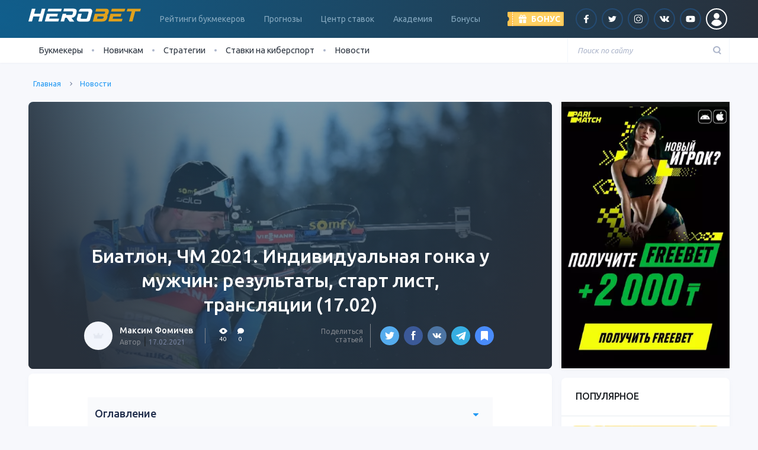

--- FILE ---
content_type: text/html; charset=UTF-8
request_url: https://herobets.kz/biathlon-wch-mens-individual-start-list-and-results/
body_size: 21889
content:
<!DOCTYPE html>
<html lang="ru">
<head>
<meta charset="UTF-8">
<meta name="viewport" content="width=device-width, initial-scale=1">
<meta name="robots" content="noarchive">
<meta http-equiv="X-UA-Compatible" content="IE=edge">
<!-- WP -->
<meta name='robots' content='index, follow, max-image-preview:large, max-snippet:-1, max-video-preview:-1' />
<!-- This site is optimized with the Yoast SEO plugin v21.8.1 - https://yoast.com/wordpress/plugins/seo/ -->
<link rel="stylesheet" media="print" onload="this.onload=null;this.media='all';" id="ao_optimized_gfonts" href="https://fonts.googleapis.com/css?family=Ubuntu:300,400,400i,500,600,700&#038;subset=cyrillic&amp;display=swap"><link media="all" href="https://herobets.kz/wp-content/cache/autoptimize/9/css/autoptimize_b0ae766f3f1e117089d372a1bb122e45.css" rel="stylesheet"><title>Индивидуальная гонка у мужчин: состав участников и результат</title>
<meta name="description" content="Старт лист индивидуальной гонки у мужчин на чемпионате мира по биатлону 2021. Результаты индивидуальной гонки сегодня (17 февраля)." />
<link rel="canonical" href="https://herobets.kz/biathlon-wch-mens-individual-start-list-and-results/" />
<meta property="og:locale" content="ru_RU" />
<meta property="og:type" content="article" />
<meta property="og:title" content="Индивидуальная гонка у мужчин: состав участников и результат" />
<meta property="og:description" content="Старт лист индивидуальной гонки у мужчин на чемпионате мира по биатлону 2021. Результаты индивидуальной гонки сегодня (17 февраля)." />
<meta property="og:url" content="https://herobets.kz/biathlon-wch-mens-individual-start-list-and-results/" />
<meta property="og:site_name" content="herobets.kz" />
<meta property="article:author" content="https://www.facebook.com/maxim.fomichev.5059" />
<meta property="article:published_time" content="2021-02-17T04:44:59+00:00" />
<meta property="og:image" content="https://herobets.kz/wp-content/uploads/sites/9/2021/02/menind.jpg" />
<meta property="og:image:width" content="1440" />
<meta property="og:image:height" content="959" />
<meta property="og:image:type" content="image/jpeg" />
<meta name="author" content="Максим Фомичев" />
<meta name="twitter:card" content="summary_large_image" />
<meta name="twitter:creator" content="@https://twitter.com/fommisch" />
<meta name="twitter:label1" content="Написано автором" />
<meta name="twitter:data1" content="Максим Фомичев" />
<meta name="twitter:label2" content="Примерное время для чтения" />
<meta name="twitter:data2" content="3 минуты" />
<script type="application/ld+json" class="yoast-schema-graph">{"@context":"https://schema.org","@graph":[{"@type":"WebPage","@id":"https://herobets.kz/biathlon-wch-mens-individual-start-list-and-results/","url":"https://herobets.kz/biathlon-wch-mens-individual-start-list-and-results/","name":"Индивидуальная гонка у мужчин: состав участников и результат","isPartOf":{"@id":"https://herobets.kz/#website"},"primaryImageOfPage":{"@id":"https://herobets.kz/biathlon-wch-mens-individual-start-list-and-results/#primaryimage"},"image":{"@id":"https://herobets.kz/biathlon-wch-mens-individual-start-list-and-results/#primaryimage"},"thumbnailUrl":"https://herobets.kz/wp-content/uploads/sites/9/2021/02/menind.jpg","datePublished":"2021-02-17T04:44:59+00:00","dateModified":"2021-02-17T04:44:59+00:00","author":{"@id":"https://herobets.kz/#/schema/person/dfa190d95af4cb3c0a38f26adaf9addf"},"description":"Старт лист индивидуальной гонки у мужчин на чемпионате мира по биатлону 2021. Результаты индивидуальной гонки сегодня (17 февраля).","breadcrumb":{"@id":"https://herobets.kz/biathlon-wch-mens-individual-start-list-and-results/#breadcrumb"},"inLanguage":"ru-RU","potentialAction":[{"@type":"ReadAction","target":["https://herobets.kz/biathlon-wch-mens-individual-start-list-and-results/"]}]},{"@type":"ImageObject","inLanguage":"ru-RU","@id":"https://herobets.kz/biathlon-wch-mens-individual-start-list-and-results/#primaryimage","url":"https://herobets.kz/wp-content/uploads/sites/9/2021/02/menind.jpg","contentUrl":"https://herobets.kz/wp-content/uploads/sites/9/2021/02/menind.jpg","width":1440,"height":959,"caption":"Биатлон, ЧМ 2021. Индивидуальная гонка у мужчин: результаты, старт лист, трансляции (17.02)"},{"@type":"BreadcrumbList","@id":"https://herobets.kz/biathlon-wch-mens-individual-start-list-and-results/#breadcrumb","itemListElement":[{"@type":"ListItem","position":1,"name":"Главная страница","item":"https://herobets.kz/"},{"@type":"ListItem","position":2,"name":"Биатлон, ЧМ 2021. Индивидуальная гонка у мужчин: результаты, старт лист, трансляции (17.02)"}]},{"@type":"WebSite","@id":"https://herobets.kz/#website","url":"https://herobets.kz/","name":"herobets.kz","description":"SuperBet - это рейтинг лучших букмекеров, школа ставок на спорт, прогнозы, видео и самые свежие новости из мира беттинга.","potentialAction":[{"@type":"SearchAction","target":{"@type":"EntryPoint","urlTemplate":"https://herobets.kz/?s={search_term_string}"},"query-input":"required name=search_term_string"}],"inLanguage":"ru-RU"},{"@type":"Person","@id":"https://herobets.kz/#/schema/person/dfa190d95af4cb3c0a38f26adaf9addf","name":"Максим Фомичев","image":{"@type":"ImageObject","inLanguage":"ru-RU","@id":"https://herobets.kz/#/schema/person/image/","url":"/wp-content/themes/superbet/public/dist/img/Group_2329@2x.jpg","contentUrl":"/wp-content/themes/superbet/public/dist/img/Group_2329@2x.jpg","caption":"Максим Фомичев"},"description":"Максим - главный редактор сайта. Он всегда всегда в курсе топовых событий и тенденций в мире спорта, и как никто другой умеет находить темы в эпицентре читательского интереса. По образованию журналист, большую часть карьеры посвятил спортивной журналистике. Увлекается шахматами и литературой. Любимые виды спорта: горные лыжи, велоспорт.","sameAs":["https://www.facebook.com/maxim.fomichev.5059","https://twitter.com/https://twitter.com/fommisch"],"url":"https://herobets.kz/author/maxfomichev1/"}]}</script>
<!-- / Yoast SEO plugin. -->
<link rel='dns-prefetch' href='//www.google.com' />
<link href='https://fonts.gstatic.com' crossorigin='anonymous' rel='preconnect' />
<!-- This site is optimized with the Schema Premium ver.1.1.4.2 - https://schema.press -->
<script type="application/ld+json" class="schema-premium">[{"@context":"http:\/\/schema.org","@type":"NewsArticle","mainEntityOfPage":{"@type":"WebPage","@id":"https:\/\/herobets.kz\/biathlon-wch-mens-individual-start-list-and-results\/"},"url":"https:\/\/herobets.kz\/biathlon-wch-mens-individual-start-list-and-results\/","headline":"Биатлон, ЧМ 2021. Индивидуальная гонка у мужчин: результаты, ...","description":"Стартовый протокол, трансляции и результаты гонки","image":{"@type":"ImageObject","url":"https:\/\/herobets.kz\/wp-content\/uploads\/sites\/9\/2021\/02\/menind.jpg","width":1440,"height":959},"datePublished":"2021-02-17T07:44:59+03:00","dateModified":"2021-02-17T07:44:59+03:00","author":{"@type":"Person","name":"Максим Фомичев","description":"Максим - главный редактор сайта. Он всегда всегда в курсе топовых событий и тенденций в мире спорта, и как никто другой умеет находить темы в эпицентре читательского интереса. По образованию журналист,  большую часть карьеры посвятил спортивной журналистике. Увлекается шахматами и литературой. Любимые виды спорта: горные лыжи, велоспорт.","sameAs":["https:\/\/www.facebook.com\/maxim.fomichev.5059","https:\/\/twitter.com\/https:\/\/twitter.com\/fommisch"]},"publisher":{"@type":"Organization","@id":"https:\/\/herobets.kz\/#organization","name":"Рейтинг букмекеров Казахстана Herobet.kz","logo":{"@type":"ImageObject","@id":"https:\/\/herobets.kz\/#logo","url":"https:\/\/herobets.kz\/wp-content\/uploads\/sites\/9\/2021\/03\/herobet-logo.png","width":600,"height":60},"image":{"@type":"ImageObject","@id":"https:\/\/herobets.kz\/#logo","url":"https:\/\/herobets.kz\/wp-content\/uploads\/sites\/9\/2021\/03\/herobet-logo.png","width":600,"height":60}},"articleSection":"Новости","keywords":"биатлон","wordCount":31,"name":"Биатлон, ЧМ 2021. Индивидуальная гонка у мужчин: результаты, ...","articleBody":"Стартовый протокол, трансляции и результаты гонки"}]</script>
<!-- Schema Premium Plugin -->
<script>
window._wpemojiSettings = {"baseUrl":"https:\/\/s.w.org\/images\/core\/emoji\/14.0.0\/72x72\/","ext":".png","svgUrl":"https:\/\/s.w.org\/images\/core\/emoji\/14.0.0\/svg\/","svgExt":".svg","source":{"concatemoji":"https:\/\/herobets.kz\/wp-includes\/js\/wp-emoji-release.min.js?ver=6.2.8"}};
/*! This file is auto-generated */
!function(e,a,t){var n,r,o,i=a.createElement("canvas"),p=i.getContext&&i.getContext("2d");function s(e,t){p.clearRect(0,0,i.width,i.height),p.fillText(e,0,0);e=i.toDataURL();return p.clearRect(0,0,i.width,i.height),p.fillText(t,0,0),e===i.toDataURL()}function c(e){var t=a.createElement("script");t.src=e,t.defer=t.type="text/javascript",a.getElementsByTagName("head")[0].appendChild(t)}for(o=Array("flag","emoji"),t.supports={everything:!0,everythingExceptFlag:!0},r=0;r<o.length;r++)t.supports[o[r]]=function(e){if(p&&p.fillText)switch(p.textBaseline="top",p.font="600 32px Arial",e){case"flag":return s("\ud83c\udff3\ufe0f\u200d\u26a7\ufe0f","\ud83c\udff3\ufe0f\u200b\u26a7\ufe0f")?!1:!s("\ud83c\uddfa\ud83c\uddf3","\ud83c\uddfa\u200b\ud83c\uddf3")&&!s("\ud83c\udff4\udb40\udc67\udb40\udc62\udb40\udc65\udb40\udc6e\udb40\udc67\udb40\udc7f","\ud83c\udff4\u200b\udb40\udc67\u200b\udb40\udc62\u200b\udb40\udc65\u200b\udb40\udc6e\u200b\udb40\udc67\u200b\udb40\udc7f");case"emoji":return!s("\ud83e\udef1\ud83c\udffb\u200d\ud83e\udef2\ud83c\udfff","\ud83e\udef1\ud83c\udffb\u200b\ud83e\udef2\ud83c\udfff")}return!1}(o[r]),t.supports.everything=t.supports.everything&&t.supports[o[r]],"flag"!==o[r]&&(t.supports.everythingExceptFlag=t.supports.everythingExceptFlag&&t.supports[o[r]]);t.supports.everythingExceptFlag=t.supports.everythingExceptFlag&&!t.supports.flag,t.DOMReady=!1,t.readyCallback=function(){t.DOMReady=!0},t.supports.everything||(n=function(){t.readyCallback()},a.addEventListener?(a.addEventListener("DOMContentLoaded",n,!1),e.addEventListener("load",n,!1)):(e.attachEvent("onload",n),a.attachEvent("onreadystatechange",function(){"complete"===a.readyState&&t.readyCallback()})),(e=t.source||{}).concatemoji?c(e.concatemoji):e.wpemoji&&e.twemoji&&(c(e.twemoji),c(e.wpemoji)))}(window,document,window._wpemojiSettings);
</script>
<style>
img.wp-smiley,
img.emoji {
display: inline !important;
border: none !important;
box-shadow: none !important;
height: 1em !important;
width: 1em !important;
margin: 0 0.07em !important;
vertical-align: -0.1em !important;
background: none !important;
padding: 0 !important;
}
</style>
<style id='safe-svg-svg-icon-style-inline-css'>
.safe-svg-cover{text-align:center}.safe-svg-cover .safe-svg-inside{display:inline-block;max-width:100%}.safe-svg-cover svg{height:100%;max-height:100%;max-width:100%;width:100%}
</style>
<style id='global-styles-inline-css'>
body{--wp--preset--color--black: #000000;--wp--preset--color--cyan-bluish-gray: #abb8c3;--wp--preset--color--white: #ffffff;--wp--preset--color--pale-pink: #f78da7;--wp--preset--color--vivid-red: #cf2e2e;--wp--preset--color--luminous-vivid-orange: #ff6900;--wp--preset--color--luminous-vivid-amber: #fcb900;--wp--preset--color--light-green-cyan: #7bdcb5;--wp--preset--color--vivid-green-cyan: #00d084;--wp--preset--color--pale-cyan-blue: #8ed1fc;--wp--preset--color--vivid-cyan-blue: #0693e3;--wp--preset--color--vivid-purple: #9b51e0;--wp--preset--gradient--vivid-cyan-blue-to-vivid-purple: linear-gradient(135deg,rgba(6,147,227,1) 0%,rgb(155,81,224) 100%);--wp--preset--gradient--light-green-cyan-to-vivid-green-cyan: linear-gradient(135deg,rgb(122,220,180) 0%,rgb(0,208,130) 100%);--wp--preset--gradient--luminous-vivid-amber-to-luminous-vivid-orange: linear-gradient(135deg,rgba(252,185,0,1) 0%,rgba(255,105,0,1) 100%);--wp--preset--gradient--luminous-vivid-orange-to-vivid-red: linear-gradient(135deg,rgba(255,105,0,1) 0%,rgb(207,46,46) 100%);--wp--preset--gradient--very-light-gray-to-cyan-bluish-gray: linear-gradient(135deg,rgb(238,238,238) 0%,rgb(169,184,195) 100%);--wp--preset--gradient--cool-to-warm-spectrum: linear-gradient(135deg,rgb(74,234,220) 0%,rgb(151,120,209) 20%,rgb(207,42,186) 40%,rgb(238,44,130) 60%,rgb(251,105,98) 80%,rgb(254,248,76) 100%);--wp--preset--gradient--blush-light-purple: linear-gradient(135deg,rgb(255,206,236) 0%,rgb(152,150,240) 100%);--wp--preset--gradient--blush-bordeaux: linear-gradient(135deg,rgb(254,205,165) 0%,rgb(254,45,45) 50%,rgb(107,0,62) 100%);--wp--preset--gradient--luminous-dusk: linear-gradient(135deg,rgb(255,203,112) 0%,rgb(199,81,192) 50%,rgb(65,88,208) 100%);--wp--preset--gradient--pale-ocean: linear-gradient(135deg,rgb(255,245,203) 0%,rgb(182,227,212) 50%,rgb(51,167,181) 100%);--wp--preset--gradient--electric-grass: linear-gradient(135deg,rgb(202,248,128) 0%,rgb(113,206,126) 100%);--wp--preset--gradient--midnight: linear-gradient(135deg,rgb(2,3,129) 0%,rgb(40,116,252) 100%);--wp--preset--duotone--dark-grayscale: url('#wp-duotone-dark-grayscale');--wp--preset--duotone--grayscale: url('#wp-duotone-grayscale');--wp--preset--duotone--purple-yellow: url('#wp-duotone-purple-yellow');--wp--preset--duotone--blue-red: url('#wp-duotone-blue-red');--wp--preset--duotone--midnight: url('#wp-duotone-midnight');--wp--preset--duotone--magenta-yellow: url('#wp-duotone-magenta-yellow');--wp--preset--duotone--purple-green: url('#wp-duotone-purple-green');--wp--preset--duotone--blue-orange: url('#wp-duotone-blue-orange');--wp--preset--font-size--small: 13px;--wp--preset--font-size--medium: 20px;--wp--preset--font-size--large: 36px;--wp--preset--font-size--x-large: 42px;--wp--preset--spacing--20: 0.44rem;--wp--preset--spacing--30: 0.67rem;--wp--preset--spacing--40: 1rem;--wp--preset--spacing--50: 1.5rem;--wp--preset--spacing--60: 2.25rem;--wp--preset--spacing--70: 3.38rem;--wp--preset--spacing--80: 5.06rem;--wp--preset--shadow--natural: 6px 6px 9px rgba(0, 0, 0, 0.2);--wp--preset--shadow--deep: 12px 12px 50px rgba(0, 0, 0, 0.4);--wp--preset--shadow--sharp: 6px 6px 0px rgba(0, 0, 0, 0.2);--wp--preset--shadow--outlined: 6px 6px 0px -3px rgba(255, 255, 255, 1), 6px 6px rgba(0, 0, 0, 1);--wp--preset--shadow--crisp: 6px 6px 0px rgba(0, 0, 0, 1);}:where(.is-layout-flex){gap: 0.5em;}body .is-layout-flow > .alignleft{float: left;margin-inline-start: 0;margin-inline-end: 2em;}body .is-layout-flow > .alignright{float: right;margin-inline-start: 2em;margin-inline-end: 0;}body .is-layout-flow > .aligncenter{margin-left: auto !important;margin-right: auto !important;}body .is-layout-constrained > .alignleft{float: left;margin-inline-start: 0;margin-inline-end: 2em;}body .is-layout-constrained > .alignright{float: right;margin-inline-start: 2em;margin-inline-end: 0;}body .is-layout-constrained > .aligncenter{margin-left: auto !important;margin-right: auto !important;}body .is-layout-constrained > :where(:not(.alignleft):not(.alignright):not(.alignfull)){max-width: var(--wp--style--global--content-size);margin-left: auto !important;margin-right: auto !important;}body .is-layout-constrained > .alignwide{max-width: var(--wp--style--global--wide-size);}body .is-layout-flex{display: flex;}body .is-layout-flex{flex-wrap: wrap;align-items: center;}body .is-layout-flex > *{margin: 0;}:where(.wp-block-columns.is-layout-flex){gap: 2em;}.has-black-color{color: var(--wp--preset--color--black) !important;}.has-cyan-bluish-gray-color{color: var(--wp--preset--color--cyan-bluish-gray) !important;}.has-white-color{color: var(--wp--preset--color--white) !important;}.has-pale-pink-color{color: var(--wp--preset--color--pale-pink) !important;}.has-vivid-red-color{color: var(--wp--preset--color--vivid-red) !important;}.has-luminous-vivid-orange-color{color: var(--wp--preset--color--luminous-vivid-orange) !important;}.has-luminous-vivid-amber-color{color: var(--wp--preset--color--luminous-vivid-amber) !important;}.has-light-green-cyan-color{color: var(--wp--preset--color--light-green-cyan) !important;}.has-vivid-green-cyan-color{color: var(--wp--preset--color--vivid-green-cyan) !important;}.has-pale-cyan-blue-color{color: var(--wp--preset--color--pale-cyan-blue) !important;}.has-vivid-cyan-blue-color{color: var(--wp--preset--color--vivid-cyan-blue) !important;}.has-vivid-purple-color{color: var(--wp--preset--color--vivid-purple) !important;}.has-black-background-color{background-color: var(--wp--preset--color--black) !important;}.has-cyan-bluish-gray-background-color{background-color: var(--wp--preset--color--cyan-bluish-gray) !important;}.has-white-background-color{background-color: var(--wp--preset--color--white) !important;}.has-pale-pink-background-color{background-color: var(--wp--preset--color--pale-pink) !important;}.has-vivid-red-background-color{background-color: var(--wp--preset--color--vivid-red) !important;}.has-luminous-vivid-orange-background-color{background-color: var(--wp--preset--color--luminous-vivid-orange) !important;}.has-luminous-vivid-amber-background-color{background-color: var(--wp--preset--color--luminous-vivid-amber) !important;}.has-light-green-cyan-background-color{background-color: var(--wp--preset--color--light-green-cyan) !important;}.has-vivid-green-cyan-background-color{background-color: var(--wp--preset--color--vivid-green-cyan) !important;}.has-pale-cyan-blue-background-color{background-color: var(--wp--preset--color--pale-cyan-blue) !important;}.has-vivid-cyan-blue-background-color{background-color: var(--wp--preset--color--vivid-cyan-blue) !important;}.has-vivid-purple-background-color{background-color: var(--wp--preset--color--vivid-purple) !important;}.has-black-border-color{border-color: var(--wp--preset--color--black) !important;}.has-cyan-bluish-gray-border-color{border-color: var(--wp--preset--color--cyan-bluish-gray) !important;}.has-white-border-color{border-color: var(--wp--preset--color--white) !important;}.has-pale-pink-border-color{border-color: var(--wp--preset--color--pale-pink) !important;}.has-vivid-red-border-color{border-color: var(--wp--preset--color--vivid-red) !important;}.has-luminous-vivid-orange-border-color{border-color: var(--wp--preset--color--luminous-vivid-orange) !important;}.has-luminous-vivid-amber-border-color{border-color: var(--wp--preset--color--luminous-vivid-amber) !important;}.has-light-green-cyan-border-color{border-color: var(--wp--preset--color--light-green-cyan) !important;}.has-vivid-green-cyan-border-color{border-color: var(--wp--preset--color--vivid-green-cyan) !important;}.has-pale-cyan-blue-border-color{border-color: var(--wp--preset--color--pale-cyan-blue) !important;}.has-vivid-cyan-blue-border-color{border-color: var(--wp--preset--color--vivid-cyan-blue) !important;}.has-vivid-purple-border-color{border-color: var(--wp--preset--color--vivid-purple) !important;}.has-vivid-cyan-blue-to-vivid-purple-gradient-background{background: var(--wp--preset--gradient--vivid-cyan-blue-to-vivid-purple) !important;}.has-light-green-cyan-to-vivid-green-cyan-gradient-background{background: var(--wp--preset--gradient--light-green-cyan-to-vivid-green-cyan) !important;}.has-luminous-vivid-amber-to-luminous-vivid-orange-gradient-background{background: var(--wp--preset--gradient--luminous-vivid-amber-to-luminous-vivid-orange) !important;}.has-luminous-vivid-orange-to-vivid-red-gradient-background{background: var(--wp--preset--gradient--luminous-vivid-orange-to-vivid-red) !important;}.has-very-light-gray-to-cyan-bluish-gray-gradient-background{background: var(--wp--preset--gradient--very-light-gray-to-cyan-bluish-gray) !important;}.has-cool-to-warm-spectrum-gradient-background{background: var(--wp--preset--gradient--cool-to-warm-spectrum) !important;}.has-blush-light-purple-gradient-background{background: var(--wp--preset--gradient--blush-light-purple) !important;}.has-blush-bordeaux-gradient-background{background: var(--wp--preset--gradient--blush-bordeaux) !important;}.has-luminous-dusk-gradient-background{background: var(--wp--preset--gradient--luminous-dusk) !important;}.has-pale-ocean-gradient-background{background: var(--wp--preset--gradient--pale-ocean) !important;}.has-electric-grass-gradient-background{background: var(--wp--preset--gradient--electric-grass) !important;}.has-midnight-gradient-background{background: var(--wp--preset--gradient--midnight) !important;}.has-small-font-size{font-size: var(--wp--preset--font-size--small) !important;}.has-medium-font-size{font-size: var(--wp--preset--font-size--medium) !important;}.has-large-font-size{font-size: var(--wp--preset--font-size--large) !important;}.has-x-large-font-size{font-size: var(--wp--preset--font-size--x-large) !important;}
.wp-block-navigation a:where(:not(.wp-element-button)){color: inherit;}
:where(.wp-block-columns.is-layout-flex){gap: 2em;}
.wp-block-pullquote{font-size: 1.5em;line-height: 1.6;}
</style>
<link rel="https://api.w.org/" href="https://herobets.kz/wp-json/" /><link rel="alternate" type="application/json" href="https://herobets.kz/wp-json/wp/v2/posts/35667" /><link rel="alternate" href="https://superbets.guru/biathlon-wch-mens-individual-start-list-and-results/" hreflang="x-default" />
<link rel="alternate" href="https://superbets.guru/biathlon-wch-mens-individual-start-list-and-results/" hreflang="ru-ru" />
<link rel="alternate" href="https://herobet.by/biathlon-wch-mens-individual-start-list-and-results/" hreflang="ru-by" />
<link rel="alternate" href="https://herobet.com.ua/biathlon-wch-mens-individual-start-list-and-results/" hreflang="ru-ua" />
<link rel="alternate" href="https://herobets.kz/biathlon-wch-mens-individual-start-list-and-results/" hreflang="ru-kz" /><!-- Google Tag Manager -->
<script>(function(w,d,s,l,i){w[l]=w[l]||[];w[l].push({'gtm.start':
new Date().getTime(),event:'gtm.js'});var f=d.getElementsByTagName(s)[0],
j=d.createElement(s),dl=l!='dataLayer'?'&l='+l:'';j.async=true;j.src=
'https://www.googletagmanager.com/gtm.js?id='+i+dl;f.parentNode.insertBefore(j,f);
})(window,document,'script','dataLayer','GTM-P8XHRJ3');</script>
<!-- End Google Tag Manager --><style type="text/css">.broken_link, a.broken_link {
text-decoration: line-through;
}</style><link rel="icon" href="https://herobets.kz/wp-content/uploads/sites/9/2020/07/favicon-superbet-5-150x150.png" sizes="32x32" />
<link rel="icon" href="https://herobets.kz/wp-content/uploads/sites/9/2020/07/favicon-superbet-5-345x345.png" sizes="192x192" />
<link rel="apple-touch-icon" href="https://herobets.kz/wp-content/uploads/sites/9/2020/07/favicon-superbet-5-345x345.png" />
<meta name="msapplication-TileImage" content="https://herobets.kz/wp-content/uploads/sites/9/2020/07/favicon-superbet-5-345x345.png" />
<!-- END WP -->
</head>
<body class="post-template-default single single-post postid-35667 single-format-standard">
<!-- баннеры -->
<!-- конец баннеров -->
<header class="page-header">
<div class="alt_lang_href_container" style="display:none">
<div class="row">
<div class="col-lg">
<div class="row msg-wrap">
<div class="col-auto">
<noscript><img src="" alt="" class="flag"/></noscript><img src='data:image/svg+xml,%3Csvg%20xmlns=%22http://www.w3.org/2000/svg%22%20viewBox=%220%200%20210%20140%22%3E%3C/svg%3E' data-src="" alt="" class="lazyload flag"/>
</div>
<div class="col">
<div class="msg1"></div>
<div class="msg2"></div>
</div>
</div>
</div>
<div class="col-lg-auto text-center mt-3 mt-lg-0">
<a href="#" class="btn btn-primary btn-primary-rounded">Перейти</a>
</div>
</div>
<div class="close">&#x2715</div>
</div>
<div class="radial-brand-x radial-brand-light">
<div class="page-header-container d-flex align-items-center justify-content-between">
<div class="d-lg-none">
<div class="toggler toggler-menu" data-class="menu"><span class="toggler-menu-lines"></span></div>
</div>
<div class="logo ml-3 ml-lg-0">
<a href="/">
<picture><source media="(max-width: 991px)" data-srcset="https://herobets.kz/wp-content/uploads/sites/9/2020/12/herobet.svg"><source media="(min-width: 992px)" data-srcset="https://herobets.kz/wp-content/uploads/sites/9/2020/12/herobet.svg"><img width="120" height="12" class="skip-lazy" decoding="async" src="https://herobets.kz/wp-content/uploads/sites/9/2020/12/herobet.svg" alt="SuperBet"></picture>                </a>
</div>
<nav class="page-header-nav d-none d-lg-block ml-xl-3 mr-xl-auto">
<ul id="menu-header" class="nav page-nav"><li class="nav-item  menu-item-even menu-item-depth-0 menu-item menu-item-type-post_type menu-item-object-page menu-item-has-children nav-item-has"><a href="https://herobets.kz/bookmakers-rating/" class="menu-link nav-link">Рейтинги букмекеров</a>
<ul class="nav-sub">
<li class="nav-sub-item  menu-item-odd menu-item-depth-1 menu-item menu-item-type-custom menu-item-object-custom"><a href="https://herobets.kz/bookmakers-rating/reliable/" class="menu-link nav-sub-link">Надежные</a></li>
<li class="nav-sub-item  menu-item-odd menu-item-depth-1 menu-item menu-item-type-custom menu-item-object-custom"><a href="https://herobets.kz/bookmakers-rating/players-rating/" class="menu-link nav-sub-link">Рейтинг игроков</a></li>
<li class="nav-sub-item  menu-item-odd menu-item-depth-1 menu-item menu-item-type-custom menu-item-object-custom"><a href="https://herobets.kz/bookmakers-rating/mobile-rating/" class="menu-link nav-sub-link">Рейтинг приложений</a></li>
</ul>
</li>
<li class="nav-item  menu-item-even menu-item-depth-0 menu-item menu-item-type-custom menu-item-object-custom menu-item-has-children nav-item-has"><a href="/forecasts/" class="menu-link nav-link">Прогнозы</a>
<ul class="nav-sub">
<li class="nav-sub-item  menu-item-odd menu-item-depth-1 menu-item menu-item-type-taxonomy menu-item-object-forecast-sport"><a href="https://herobets.kz/forecasts/cybersport-tips/" class="menu-link nav-sub-link">Киберспорт</a></li>
<li class="nav-sub-item  menu-item-odd menu-item-depth-1 menu-item menu-item-type-taxonomy menu-item-object-forecast-sport"><a href="https://herobets.kz/forecasts/football-tips/" class="menu-link nav-sub-link">Футбол</a></li>
<li class="nav-sub-item  menu-item-odd menu-item-depth-1 menu-item menu-item-type-taxonomy menu-item-object-forecast-sport"><a href="https://herobets.kz/forecasts/hockey-tips/" class="menu-link nav-sub-link">Хоккей</a></li>
<li class="nav-sub-item  menu-item-odd menu-item-depth-1 menu-item menu-item-type-taxonomy menu-item-object-forecast-sport"><a href="https://herobets.kz/forecasts/tennis-tips/" class="menu-link nav-sub-link">Теннис</a></li>
<li class="nav-sub-item  menu-item-odd menu-item-depth-1 menu-item menu-item-type-taxonomy menu-item-object-forecast-sport"><a href="https://herobets.kz/forecasts/formula-1-tips/" class="menu-link nav-sub-link">Формула-1</a></li>
<li class="nav-sub-item  menu-item-odd menu-item-depth-1 menu-item menu-item-type-taxonomy menu-item-object-forecast-sport"><a href="https://herobets.kz/forecasts/mma-tips/" class="menu-link nav-sub-link">MMA</a></li>
<li class="nav-sub-item  menu-item-odd menu-item-depth-1 menu-item menu-item-type-taxonomy menu-item-object-forecast-sport"><a href="https://herobets.kz/forecasts/boxing-tips/" class="menu-link nav-sub-link">Бокс</a></li>
</ul>
</li>
<li class="nav-item  menu-item-even menu-item-depth-0 menu-item menu-item-type-post_type menu-item-object-page menu-item-has-children nav-item-has"><a href="https://herobets.kz/match-czentr/" class="menu-link nav-link">Центр ставок</a>
<ul class="nav-sub">
<li class="nav-sub-item  menu-item-odd menu-item-depth-1 menu-item menu-item-type-post_type menu-item-object-page"><a href="https://herobets.kz/match-czentr/futbol/" class="menu-link nav-sub-link">Футбол</a></li>
<li class="nav-sub-item  menu-item-odd menu-item-depth-1 menu-item menu-item-type-post_type menu-item-object-page"><a href="https://herobets.kz/match-czentr/hokkej/" class="menu-link nav-sub-link">Хоккей</a></li>
<li class="nav-sub-item  menu-item-odd menu-item-depth-1 menu-item menu-item-type-post_type menu-item-object-page"><a href="https://herobets.kz/match-czentr/basketbol/" class="menu-link nav-sub-link">Баскетбол</a></li>
</ul>
</li>
<li class="nav-item  menu-item-even menu-item-depth-0 menu-item menu-item-type-custom menu-item-object-custom menu-item-has-children nav-item-has"><a href="https://herobets.kz/academy/" class="menu-link nav-link">Академия</a>
<ul class="nav-sub">
<li class="nav-sub-item  menu-item-odd menu-item-depth-1 menu-item menu-item-type-taxonomy menu-item-object-academy-course"><a href="https://herobets.kz/academy/rookie/" class="menu-link nav-sub-link">Основы</a></li>
<li class="nav-sub-item  menu-item-odd menu-item-depth-1 menu-item menu-item-type-taxonomy menu-item-object-academy-course"><a href="https://herobets.kz/academy/bet-types/" class="menu-link nav-sub-link">Виды ставок</a></li>
<li class="nav-sub-item  menu-item-odd menu-item-depth-1 menu-item menu-item-type-taxonomy menu-item-object-academy-course"><a href="https://herobets.kz/academy/betting-pro/" class="menu-link nav-sub-link">Ставки Pro</a></li>
<li class="nav-sub-item  menu-item-odd menu-item-depth-1 menu-item menu-item-type-taxonomy menu-item-object-academy-course"><a href="https://herobets.kz/academy/betting-services/" class="menu-link nav-sub-link">Сервисы</a></li>
</ul>
</li>
<li class="nav-item  menu-item-even menu-item-depth-0 menu-item menu-item-type-custom menu-item-object-custom"><a href="/bonuses/" class="menu-link nav-link">Бонусы</a></li>
</ul>            </nav>
<div class="d-flex align-items-center ml-auto ml-lg-0">
<div class="page-header-bonus mr-3">
<div class="header-bonus">
<div class="header-bonus-label toggler" data-class="show-bonus">
<div class="header-bonus-text">
<span class="d-none d-lg-inline">Бонус</span>
</div>
</div>
<div class="header-bonus-dropdown">
<div class="header-bonus-inner">
<div class="d-flex flex-column align-items-start">
<div>
<noscript><img src="https://herobets.kz/wp-content/cache-imgs/cache_img_site_9/4c/ae5aa0955edf64c_100x25.png" alt="Фотография бонуса" title="Фотография бонуса" class="aligncenter" srcset="https://herobets.kz/wp-content/cache-imgs/cache_img_site_9/4c/ae5aa0955edf64c_200x50.png 2x" decoding="async" width="100" height="25"></noscript><img src='data:image/svg+xml,%3Csvg%20xmlns=%22http://www.w3.org/2000/svg%22%20viewBox=%220%200%20100%2025%22%3E%3C/svg%3E' data-src="https://herobets.kz/wp-content/cache-imgs/cache_img_site_9/4c/ae5aa0955edf64c_100x25.png" alt="Фотография бонуса" title="Фотография бонуса" class="lazyload aligncenter" data-srcset="https://herobets.kz/wp-content/cache-imgs/cache_img_site_9/4c/ae5aa0955edf64c_200x50.png 2x" decoding="async" width="100" height="25">                                        </div>
<div class="mt-2 mb-3">
<span>Бонус 140 000 тенге за регистрацию (200к в первый час!)</span>
</div>
<div>
<a rel="sponsored nofollow noopener" target="_blank"
href="https://herobets.kz/go/mostbet" class="btn btn-primary">Получить</a>
</div>
</div>
</div>
</div>
</div>
</div>
<ul class="d-none d-lg-flex align-items-center list-unstyled mb-0">
<li class="mx-1"><a rel="sponsored nofollow" target="_blank" href="https://www.facebook.com/Herobet.kz/" class="social social-rounded social-facebook"></a></li><li class="mx-1"><a rel="sponsored nofollow" target="_blank" href="https://twitter.com/superbetrus" class="social social-rounded social-twitter"></a></li><li class="mx-1"><a rel="sponsored nofollow" target="_blank" href="https://www.instagram.com/superbet_official/" class="social social-rounded social-inst"></a></li><li class="mx-1"><a rel="sponsored nofollow" target="_blank" href="https://vk.com/sport_sb" class="social social-rounded social-vk"></a></li><li class="mx-1"><a rel="sponsored nofollow" target="_blank" href="https://herobets.kz/youtube/channel" class="social social-rounded social-youtube"></a></li>
<li class="mx-1"><span data-micromodal-trigger="sign" class="social social-rounded social-rounded-white social-user no-after"></span></li>                </ul>
</div>
<div class="d-lg-none">
<div class="toggler toggler-search" data-class="search">
<svg xmlns="http://www.w3.org/2000/svg" width="13.414" height="14.414" viewBox="0 0 13.414 14.414">
<g data-name="Group 691" transform="translate(-1246 -110)">
<g data-name="Path 253" transform="translate(1246 110)" fill="none">
<path d="M6,0A6,6,0,1,1,0,6,6,6,0,0,1,6,0Z" stroke="none"/>
<path d="M 6 2 C 3.794389724731445 2 2 3.794389724731445 2 6 C 2 8.205610275268555 3.794389724731445 10 6 10 C 8.205610275268555 10 10 8.205610275268555 10 6 C 10 3.794389724731445 8.205610275268555 2 6 2 M 6 0 C 9.31371021270752 0 12 2.68628978729248 12 6 C 12 9.31371021270752 9.31371021270752 12 6 12 C 2.68628978729248 12 0 9.31371021270752 0 6 C 0 2.68628978729248 2.68628978729248 0 6 0 Z"
stroke="none" fill="#fff" class="path"/>
</g>
<line data-name="Line 16" x2="2.514" y2="2.514" transform="translate(1255.486 120.486)"
fill="none" stroke="#fff" stroke-linecap="round" stroke-width="2"/>
</g>
</svg>
</div>
</div>
</div>
</div>
<div class="page-menu-wrapper">
<div class="page-menu-container">
<div class="page-menu-row">
<div class="col">
<div class="d-lg-flex align-items-lg-center justify-content-lg-between">
<nav>
<ul id="menu-pod-shapkoj" class="nav page-menu d-none d-lg-inline-flex"><li class="nav-item  menu-item-even menu-item-depth-0 menu-item menu-item-type-custom menu-item-object-custom menu-item-has-children nav-item-has"><span class="menu-link nav-link">Букмекеры</span>
<ul class="nav-sub">
<li class="nav-sub-item  menu-item-odd menu-item-depth-1 menu-item menu-item-type-post_type menu-item-object-page"><a href="https://herobets.kz/parimatch-review/" class="menu-link nav-sub-link">Обзор БК Parimatch</a></li>
<li class="nav-sub-item  menu-item-odd menu-item-depth-1 menu-item menu-item-type-post_type menu-item-object-page"><a href="https://herobets.kz/bk-olimp-review/" class="menu-link nav-sub-link">Обзор БК Olimpbet</a></li>
<li class="nav-sub-item  menu-item-odd menu-item-depth-1 menu-item menu-item-type-post_type menu-item-object-page"><a href="https://herobets.kz/fonbet-review/" class="menu-link nav-sub-link">Обзор БК Фонбет КЗ</a></li>
<li class="nav-sub-item  menu-item-odd menu-item-depth-1 menu-item menu-item-type-post_type menu-item-object-page"><a href="https://herobets.kz/obzor-bk-tennisi/" class="menu-link nav-sub-link">Обзор БК Tennisi</a></li>
<li class="nav-sub-item  menu-item-odd menu-item-depth-1 menu-item menu-item-type-post_type menu-item-object-page"><a href="https://herobets.kz/1xbet-obzor/" class="menu-link nav-sub-link">Обзор БК 1xbet</a></li>
</ul>
</li>
<li class="nav-item  menu-item-even menu-item-depth-0 menu-item menu-item-type-custom menu-item-object-custom menu-item-has-children nav-item-has"><span class="menu-link nav-link">Новичкам</span>
<ul class="nav-sub">
<li class="nav-sub-item  menu-item-odd menu-item-depth-1 menu-item menu-item-type-custom menu-item-object-custom"><a href="https://herobets.kz/vybiraem-bukmekerskuyu-kontoru-dlya-sebya/" class="menu-link nav-sub-link">Как выбрать букмекера</a></li>
<li class="nav-sub-item  menu-item-odd menu-item-depth-1 menu-item menu-item-type-custom menu-item-object-custom"><a href="https://herobets.kz/how-to-choose-event-for-bet/" class="menu-link nav-sub-link">На что ставить</a></li>
<li class="nav-sub-item  menu-item-odd menu-item-depth-1 menu-item menu-item-type-custom menu-item-object-custom"><a href="https://herobets.kz/mobile-bets/" class="menu-link nav-sub-link">Ставки с телефона</a></li>
</ul>
</li>
<li class="nav-item  menu-item-even menu-item-depth-0 menu-item menu-item-type-custom menu-item-object-custom menu-item-has-children nav-item-has"><a href="/strategies/" class="menu-link nav-link">Стратегии</a>
<ul class="nav-sub">
<li class="nav-sub-item  menu-item-odd menu-item-depth-1 menu-item menu-item-type-taxonomy menu-item-object-strategy-type"><a href="https://herobets.kz/strategy-type/football/" class="menu-link nav-sub-link">Футбол</a></li>
<li class="nav-sub-item  menu-item-odd menu-item-depth-1 menu-item menu-item-type-taxonomy menu-item-object-strategy-type"><a href="https://herobets.kz/strategy-type/tennis/" class="menu-link nav-sub-link">Теннис</a></li>
<li class="nav-sub-item  menu-item-odd menu-item-depth-1 menu-item menu-item-type-taxonomy menu-item-object-strategy-type"><a href="https://herobets.kz/strategy-type/basketball/" class="menu-link nav-sub-link">Баскетбол</a></li>
<li class="nav-sub-item  menu-item-odd menu-item-depth-1 menu-item menu-item-type-taxonomy menu-item-object-strategy-type"><a href="https://herobets.kz/strategy-type/hockey/" class="menu-link nav-sub-link">Хоккей</a></li>
<li class="nav-sub-item  menu-item-odd menu-item-depth-1 menu-item menu-item-type-taxonomy menu-item-object-strategy-type"><a href="https://herobets.kz/strategy-type/martial-arts/" class="menu-link nav-sub-link">Единоборства</a></li>
</ul>
</li>
<li class="nav-item  menu-item-even menu-item-depth-0 menu-item menu-item-type-taxonomy menu-item-object-category menu-item-has-children nav-item-has"><a href="https://herobets.kz/cyber-sport/" class="menu-link nav-link">Ставки на киберспорт</a>
<ul class="nav-sub">
<li class="nav-sub-item  menu-item-odd menu-item-depth-1 menu-item menu-item-type-post_type menu-item-object-post"><a href="https://herobets.kz/league-of-legends-bets/" class="menu-link nav-sub-link">League of Legends</a></li>
<li class="nav-sub-item  menu-item-odd menu-item-depth-1 menu-item menu-item-type-post_type menu-item-object-post"><a href="https://herobets.kz/csgo-bets/" class="menu-link nav-sub-link">Counter Strike: GO</a></li>
<li class="nav-sub-item  menu-item-odd menu-item-depth-1 menu-item menu-item-type-post_type menu-item-object-post"><a href="https://herobets.kz/dota-2-bets/" class="menu-link nav-sub-link">Dota 2</a></li>
<li class="nav-sub-item  menu-item-odd menu-item-depth-1 menu-item menu-item-type-post_type menu-item-object-post"><a href="https://herobets.kz/starcraft2-bets/" class="menu-link nav-sub-link">StarCraft 2</a></li>
<li class="nav-sub-item  menu-item-odd menu-item-depth-1 menu-item menu-item-type-post_type menu-item-object-post"><a href="https://herobets.kz/fifa-bets/" class="menu-link nav-sub-link">Киберфутбол (FIFA)</a></li>
<li class="nav-sub-item  menu-item-odd menu-item-depth-1 menu-item menu-item-type-post_type menu-item-object-post"><a href="https://herobets.kz/kings-of-glory-bets/" class="menu-link nav-sub-link">Kings of Glory</a></li>
</ul>
</li>
<li class="nav-item  menu-item-even menu-item-depth-0 menu-item menu-item-type-custom menu-item-object-custom"><a href="/news/" class="menu-link nav-link">Новости</a></li>
</ul>                        </nav>
<div class="page-search">
<form action="/" method="get" class="page-search-form">
<input name="s" type="search" class="page-search-input" placeholder="Поиск по сайту">
<button type="submit" class="page-search-button">
<span class="d-lg-none">найти</span>
</button>
</form>
</div>
</div>
</div>
</div>
</div>
</div>
</header>
<div class="page-main">
<div class="container">
<div class="row">
<div class="col-12 px-0 px-lg-2">
<div class="breadcrumb-outer mb-2 mb-md-3 mt-lg-1">
<div class="breadcrumb-inner">
<nav aria-label="breadcrumb">
<h2 class="d-none">Навигация по разделам рубрики</h2>
<ol class="breadcrumb mb-0">
<li class="breadcrumb-item"><a href="/">Главная</a></li>	                                									<li class="breadcrumb-item"><a href="https://herobets.kz/news/">Новости</a></li>                                </ol>
</nav>
</div>
</div>
</div>
<main class="col-lg-9">
<div class="row">
<div class="col-12 mb-2 mb-md-3">
<header class="content-preview mb-md-3 mb-xl-2">
<div class="position-relative" itemtype="https://schema.org/ImageObject">
<img src="https://herobets.kz/wp-content/cache-imgs/cache_img_site_9/45/b4ed271e0305a45_886x452.jpg" alt="Биатлон, ЧМ 2021. Индивидуальная гонка у мужчин: результаты, старт лист, трансляции (17.02)" title="Биатлон, ЧМ 2021. Индивидуальная гонка у мужчин: результаты, старт лист, трансляции (17.02)"
class="img-fluid skip-lazy" decoding="async" width="886>" height="452>">
<meta itemprop="contentUrl" content="https://herobets.kz/wp-content/cache-imgs/cache_img_site_9/45/b4ed271e0305a45_886x452.jpg">
<meta itemprop="width" content="(max-width: 886px) 100vw">
<meta itemprop="height" content="452px">
</div>
<div class="content-preview-data">
<div class="card-info d-md-none">
<span class="card-date">17 Фев 2021</span>
<span class="card-view">40</span>
<span class="card-comments">0</span>
</div>
<h1 class="content-preview-title">Биатлон, ЧМ 2021. Индивидуальная гонка у мужчин: результаты, старт лист, трансляции (17.02)</h1>
<div class="content-footer d-none d-md-block">
<div class="row align-items-center no-gutters mx-md-n2">
<div class="col-6">
<div class="content-footer-author text-center text-md-left">
<div class="mr-md-2"><a class="d-block" style="width: 48px;" href="https://herobets.kz/author/maxfomichev1/"><noscript><img decoding="async" src="/wp-content/themes/superbet/public/dist/img/Group_2329@2x.jpg" alt="Максим Фомичев" class="img-fluid rounded-circle" width="48" height="48"></noscript><img decoding="async" src='data:image/svg+xml,%3Csvg%20xmlns=%22http://www.w3.org/2000/svg%22%20viewBox=%220%200%2048%2048%22%3E%3C/svg%3E' data-src="/wp-content/themes/superbet/public/dist/img/Group_2329@2x.jpg" alt="Максим Фомичев" class="lazyload img-fluid rounded-circle" width="48" height="48"></a></div><div class="ml-md-1 mr-1"><a href="https://herobets.kz/author/maxfomichev1/">Максим Фомичев</a><br><span>Автор</span> | <time class="card-date" datetime="2021-02-17T07:44:59+03:00">17.02.2021</time></div>                                                    <div class="card-info-preview pl-3 ml-3">
<span class="card-view-preview">40</span>
<span class="card-comments-preview">0</span>
</div>
</div>
</div>
<div class="col-6">
<div class="content-footer-share text-center text-md-right">
<div class="share-outer">
<script async src="https://usocial.pro/usocial/usocial.js?v=6.1.4" data-script="usocial"></script>
<div rel="sponsored nofollow" class="uSocial-Share" data-pid="d5cfd20b844debe555bbd9d0d20d7ef3" data-type="share" data-options="round,style1,default,absolute,horizontal,size32,counter0,nomobile" data-social="twi,fb,vk,telegram,bookmarks"></div>
</div>
<div>Поделиться<br><span>статьей</span></div>
</div>
</div>
</div>
</div>
</div>
</header>
<article class="content-outer shadow-sm">
<div class="w-100 py-4 px-xl-1">
<div class="content-inner pb-2 pb-sm-0 px-3 px-md-4 px-xl-5">
<div class="content content-single px-xl-5 pb-sm-3">
<p><nav class="content-sitemap content-sitemap-page mb-3 mb-md-4 mx-n3 mx-md-0"><p class="sitemap-toggle toggler-parent pr-4" data-parent=".content-sitemap-page"> Оглавление</p ><ol class="sitemap-list px-2 px-md-0">	
<li class="sitemap-item">
<a class="sitemap-link" href="#chm-2021-po-biatlonu.-start-list-individualnoj-gonki-u-muzhchin-+-sost">
ЧМ-2021 по биатлону. Старт лист индивидуальной гонки у мужчин + состав России (СБР)
</a>
</li>
<li class="sitemap-item">
<a class="sitemap-link" href="#rezultaty-individualnoj-gonki-u-muzhchin-17-fevralya-chm-v-poklyuke">
Результаты индивидуальной гонки у мужчин 17 февраля (ЧМ в Поклюке)
</a>
</li>
<li class="sitemap-item">
<a class="sitemap-link" href="#gde-i-kogda-individualnuyu-gonku-u-muzhchin-17-fevralya-na-chm-po-biat">
Где и когда индивидуальную гонку у мужчин (17 февраля) на ЧМ по биатлону
</a>
</li>
</ol></nav>Чемпионат мира по биатлону 2021 переваливает за свой экватор. 17 февраля будет разыгран 7-й из 13 комплектов наград на соревнованиях. Именно в этот день состоится индивидуальная гонка у мужчин на чемпионате мира 2021 в Поклюке. Время начала: <strong><u>16:30 по МСК.</u></strong> Всего в стартовом листе на ИГ заявлен 101 спортсмен из 30+ стран. На ЧМ индивидуальная гонка станет предпоследним личным стартом.</p> <p style="text-align: left;"><span class="d-block info info-success info-happy">Прогноз на гонку</span></p> 
<h2 id="chm-2021-po-biatlonu.-start-list-individualnoj-gonki-u-muzhchin-+-sost" >ЧМ-2021 по биатлону. Старт лист индивидуальной гонки у мужчин + состав России (СБР)</h2> <p>Состав СБР (России) на мужскую индивидуальную гонку по биатлону в Поклюке 13 февраля: <strong><em>Александр Логинов (13), Матвей Елисеев (41), Евгений Гараничнев (81), Карим Халили (96). </em></strong>Всего же в стартовом протоколе 102 спортсмена. Действующий чемпион мужской индивидуальной гонки стартовать не будет – <strong><em>Мартен Фуркад</em></strong> закончил карьеру.</p> <p>Предлагаем ознакомиться со старт листом мужской индивидуальной гонки (17 февраля) на ЧМ по биатлону в Поклюке.</p> <table> <tbody> <tr> <td width="56">Номер</td> <td width="217">Биатлонист</td> <td width="142">Страна</td> </tr> <tr> <td width="56">1</td> <td width="217">Кристиан Гоу</td> <td width="142">(Канада)</td> </tr> <tr> <td width="56">2</td> <td width="217">Джереми Финелло</td> <td width="142">(Швейцария)</td> </tr> <tr> <td width="56">3</td> <td width="217">Йеспер Нелин</td> <td width="142">(Швеция)</td> </tr> <tr> <td width="56">4</td> <td width="217">Михаил Усов</td> <td width="142">(Молдова)</td> </tr> <tr> <td width="56">5</td> <td width="217">Эмильен Жаклен</td> <td width="142">(Франция)</td> </tr> <tr> <td width="56">6</td> <td width="217">Корнел Пучану</td> <td width="142">(Румыния)</td> </tr> <tr> <td width="56">7</td> <td width="217">Тарье Бё</td> <td width="142">(Норвегия)</td> </tr> <tr> <td width="56">8</td> <td width="217">Флоран Клод</td> <td width="142">(Бельгия)</td> </tr> <tr> <td width="56">9</td> <td width="217">Мартин Понсилуома</td> <td width="142">(Швеция)</td> </tr> <tr> <td width="56">…</td> <td width="217">…</td> <td width="142">…</td> </tr> <tr> <td width="56">12</td> <td width="217">Александр Логинов</td> <td width="142">(Россия)</td> </tr> <tr> <td width="56">13</td> <td width="217">Артем Тищенко</td> <td width="142">(Украина)</td> </tr> <tr> <td width="56">14</td> <td width="217">Александр Мухин</td> <td width="142">(Казахстан)</td> </tr> <tr> <td width="56">15</td> <td width="217">Кантен Фийон-Майе</td> <td width="142">(Франция)</td> </tr> <tr> <td width="56">16</td> <td width="217">Миха Должан</td> <td width="142">(Словения)</td> </tr> <tr> <td width="56">17</td> <td width="217">Доминик Виндиш</td> <td width="142">(Италия)</td> </tr> <tr> <td width="56">18</td> <td width="217">Владимир Илиев</td> <td width="142">(Болгария)</td> </tr> <tr> <td width="56">19</td> <td width="217">Симон Эдер</td> <td width="142">(Австрия)</td> </tr> <tr> <td width="56">20</td> <td width="217">Карол Дамбровски</td> <td width="142">(Литва)</td> </tr> <tr> <td width="56">21</td> <td width="217">Йоханнес Дале</td> <td width="142">(Норвегия)</td> </tr> <tr> <td width="56">22</td> <td width="217">Калев Эрмитс</td> <td width="142">(Эстония)</td> </tr> <tr> <td width="56">23</td> <td width="217">Симон Дестье</td> <td width="142">(Франция)</td> </tr> <tr> <td width="56">24</td> <td width="217">Гжегож Гузик</td> <td width="142">(Польша)</td> </tr> <tr> <td width="56">25</td> <td width="217">Себастьян Самуэльссон</td> <td width="142">(Швеция)</td> </tr> <tr> <td width="56">26</td> <td width="217">Михал Шима</td> <td width="142">(Словакия)</td> </tr> <tr> <td width="56">27</td> <td width="217">Дмитрий Лазовский</td> <td width="142">(Беларусь)</td> </tr> <tr> <td width="56">28</td> <td width="217">Йоханнес Тигнес Бё</td> <td width="142">(Норвегия)</td> </tr> <tr> <td width="56">29</td> <td width="217">Якуб Ствртецки</td> <td width="142">(Чехия)</td> </tr> <tr> <td width="56">30</td> <td width="217">Яков Фак</td> <td width="142">(Словения)</td> </tr> <tr> <td width="56">31</td> <td width="217">Алекс Цисар</td> <td width="142">(Словения)</td> </tr> <tr> <td width="56">32</td> <td width="217">Лукас Хофер</td> <td width="142">(Италия)</td> </tr> <tr> <td width="56">…</td> <td width="217">…</td> <td width="142">…</td> </tr> <tr> <td width="56">36</td> <td width="217">Фабьен Клод</td> <td width="142">(Франция)</td> </tr> <tr> <td width="56">…</td> <td width="217">…</td> <td width="142">…</td> </tr> <tr> <td width="56">39</td> <td width="217">Михал Крчмаж</td> <td width="142">(Чехия)</td> </tr> <tr> <td width="56">40</td> <td width="217">Ставра Яде</td> <td width="142">(С. Македония)</td> </tr> <tr> <td width="56">41</td> <td width="217">Матвей Елисеев</td> <td width="142">(СБР)</td> </tr> <tr> <td width="56">…</td> <td width="217">…</td> <td width="142">…</td> </tr> <tr> <td width="56">43</td> <td width="217">Бенжамин Вегер</td> <td width="142">(Швейцария)</td> </tr> <tr> <td width="56">…</td> <td width="217">…</td> <td width="142">…</td> </tr> <tr> <td width="56">46</td> <td width="217">Антон Смольский</td> <td width="142">(Беларусь)</td> </tr> <tr> <td width="56">…</td> <td width="217">…</td> <td width="142">…</td> </tr> <tr> <td width="56">49</td> <td width="217">Беннедикт Долль</td> <td width="142">(Германия)</td> </tr> <tr> <td width="56">…</td> <td width="217">…</td> <td width="142">…</td> </tr> <tr> <td width="56">53</td> <td width="217">Сергей Сирик</td> <td width="142">(Казахстан)</td> </tr> <tr> <td width="56">54</td> <td width="217">Давид Комац</td> <td width="142">(Австрия)</td> </tr> <tr> <td width="56">…</td> <td width="217">…</td> <td width="142">…</td> </tr> <tr> <td width="56">56</td> <td width="217">Дмитрий Пидручный</td> <td width="142">(Украина)</td> </tr> <tr> <td width="56">57</td> <td width="217">Томас Хасилла</td> <td width="142">(Словакия)</td> </tr> <tr> <td width="56">58</td> <td width="217">Дидье Бионаз</td> <td width="142">(Италия)</td> </tr> <tr> <td width="56">…</td> <td width="217">…</td> <td width="142">…</td> </tr> <tr> <td width="56">61</td> <td width="217">Арнд Пайффер</td> <td width="142">(Германия)</td> </tr> <tr> <td width="56">…</td> <td width="217">…</td> <td width="142">…</td> </tr> <tr> <td width="56">66</td> <td width="217">Стурла Холм Лагрейд</td> <td width="142">(Норвегия)</td> </tr> <tr> <td width="56">…</td> <td width="217"></td> <td width="142"></td> </tr> <tr> <td width="56">69</td> <td width="217">Онджей Моравец</td> <td width="142">(Чехия)</td> </tr> <tr> <td width="56">…</td> <td width="217">…</td> <td width="142">…</td> </tr> <tr> <td width="56">73</td> <td width="217">Феликс Ляйтнер</td> <td width="142">(Австрия)</td> </tr> <tr> <td width="56">74</td> <td width="217">Матей Балога</td> <td width="142">(Словакия)</td> </tr> <tr> <td width="56">75</td> <td width="217">Артем Прима</td> <td width="142">(Украина)</td> </tr> <tr> <td width="56">…</td> <td width="217">…</td> <td width="142">…</td> </tr> <tr> <td width="56">79</td> <td width="217">Сергей Бочарников</td> <td width="142">(Беларусь)</td> </tr> <tr> <td width="56">80</td> <td width="217">Томас Каукенас</td> <td width="142">(Литва)</td> </tr> <tr> <td width="56">81</td> <td width="217">Евгений Гараничев</td> <td width="142">(СБР)</td> </tr> <tr> <td width="56">82</td> <td width="217">Даниил Белецкий</td> <td width="142">(Казахстан)</td> </tr> <tr> <td width="56">…</td> <td width="217">…</td> <td width="142">…</td> </tr> <tr> <td width="56">86</td> <td width="217">Йоханнес Кюн</td> <td width="142">(Германия)</td> </tr> <tr> <td width="56">…</td> <td width="217">…</td> <td width="142">…</td> </tr> <tr> <td width="56">92</td> <td width="217">Джулиан Эберхард</td> <td width="142">(Австрия)</td> </tr> <tr> <td width="56">…</td> <td width="217">…</td> <td width="142">…</td> </tr> <tr> <td width="56">95</td> <td width="217">Теро Сеппала</td> <td width="142">(Финляндия)</td> </tr> <tr> <td width="56">96</td> <td width="217">Карим Халили</td> <td width="142">(СБР)</td> </tr> <tr> <td width="56">97</td> <td width="217">Андрейс Расторгуевс</td> <td width="142">(Латвия)</td> </tr> <tr> <td width="56">…</td> <td width="217"></td> <td width="142"></td> </tr> <tr> <td width="56">99</td> <td width="217">Максим Варабей</td> <td width="142">(Беларусь)</td> </tr> <tr> <td width="56">…</td> <td width="217">…</td> <td width="142">…</td> </tr> <tr> <td width="56">101</td> <td width="217">Антон Дудченко</td> <td width="142">(Украина)</td> </tr> </tbody> </table> <p>Полный старт-лист <a href="https://www.biathlonworld.com/competitions/ibu-world-championship/events/ibu-world-championships-biathlon-pokljuka-2021/bt2021swrlch__/race/men-20km-individual/bt2021swrlch__smin/" target="_blank" rel="noopener">тут.</a></p> 
<h2 id="rezultaty-individualnoj-gonki-u-muzhchin-17-fevralya-chm-v-poklyuke" >Результаты индивидуальной гонки у мужчин 17 февраля (ЧМ в Поклюке)</h2> <p>Здесь будут добавлены результаты мужской индивидуальной гонки сегодня, 17 февраля, на ЧМ по биатлону. Перед стартом напомним основных фаворитов ИГ. По версии букмекеров главный фаворит на победу – это <strong><em>Йоханнес Тигнес Бё.</em></strong> Коэффициент на его выигрыш 2,75. Остальные претенденты<strong><em>: Стурла Лагрейд (7,9), Кантен Фийон Майе (8,0), Эмильен Жаклен (9,9), Себастьян Самуэльссон (12,0).</em></strong> Самые высокие шансы среди россиян у <strong><em>Александра Логинова</em></strong> – 19,0 на победу и 7,3 на попадание в топ-3.</p> <span class="d-block mb-3 text-center"><a rel="sponsored nofollow" href="http://leon.superbets.guru" onclick="this.href='http://leon.superbets.guru?promo=gobet'"  onauxclick="this.href='http://leon.superbets.guru?promo=gobet'" onmouseover="this.href='http://leon.superbets.guru'" class="btn btn-primary btn-overlay w-100">Сделать ставку</a></span> <p><strong>ЧМ 2021 </strong><strong>по биатлону </strong><strong>в Поклюке. Индивидуальная гонка, </strong><strong>мужчины</strong><strong>, результаты сегодня     </strong></p> 
<h2 id="gde-i-kogda-individualnuyu-gonku-u-muzhchin-17-fevralya-na-chm-po-biat" >Где и когда индивидуальную гонку у мужчин (17 февраля) на ЧМ по биатлону</h2> <p>Индивидуальную гонку мужчин на ЧМ по биатлону 17 февраля покажут традиционные трансляторы:</p> <ul> <li><strong><u>Россия. </u></strong>Вы сможете смотреть индивидуальную гонку на <strong>«МАТЧ ТВ»</strong> 17 февраля с комментариями гуру Дмитрия Губерниева. Начало трансляции в 16:15 по МСК. Смотреть индивидуальную гонку в прямом эфире также можно будет на <strong>Eursoport</strong> в то же время. Повтор ИГ будет показан на «Матч Арена» (20:00) и Eurosport2 (18:00).</li> <li><strong><u>Беларусь.</u></strong> Индивидуальную гонку сегодня смотреть белорусские поклонники биатлона смогут по традиции на канале <strong>Беларусь-5.</strong> Ну или по</li> <li><strong><u>Украина.</u></strong> Трансляция индивидуальной гонка мужчин 17 февраля на ЧМ по биатлону доступна на канале <strong>UA</strong><strong>-Перший.</strong> Начало трансляции в 15:30 по Киеву.</li> </ul> <p>Обращаем ваше внимание, что вы можете смотреть ЧМ по биатлону и индивидуальную гонку мужчин, в частности, онлайн бесплатно. В РФ – через сайт mathctv.ru, в РБ – tvr.by, в Украине – tv.suspilne.media.</p>
<div class="content-section__footer-author mt-3">
<div class="footer-author">
<div class="footer-author__header">
<div class="footer-author__meta">
<div class="footer-author__meta-thumb">
<noscript><img src="/wp-content/themes/superbet/public/dist/img/Group_2329@2x.jpg"></noscript><img class="lazyload" src='data:image/svg+xml,%3Csvg%20xmlns=%22http://www.w3.org/2000/svg%22%20viewBox=%220%200%20210%20140%22%3E%3C/svg%3E' data-src="/wp-content/themes/superbet/public/dist/img/Group_2329@2x.jpg">
</div>
<div class="footer-author__meta-name">
<span>Автор прогнозов</span><br>
<span>Максим Фомичев</span>
</div>
</div>
<div class="footer-author__social">
<ul class="footer-author__social-list"><li><a rel="sponsored nofollow noopener" target="_blank" href="https://www.facebook.com/maxim.fomichev.5059" class="social social-rounded social-facebook"></a></li><li><a rel="sponsored nofollow noopener" target="_blank" href="https://twitter.com/fommisch" class="social social-rounded social-twitter"></a></li><li><a rel="sponsored nofollow noopener" target="_blank" href="https://vk.com/id556363328" class="social social-rounded social-vk"></a></li></ul>            </div>
</div>
<div class="footer-author__body">
Максим - главный редактор сайта. Он всегда всегда в курсе топовых событий и тенденций в мире спорта, и как никто другой умеет находить темы в эпицентре читательского интереса. По образованию журналист,  большую часть карьеры посвятил спортивной журналистике. Увлекается шахматами и литературой. Любимые виды спорта: горные лыжи, велоспорт.        </div>
</div>
<div class="d-flex  justify-content-center">
<div class="content-footer-share text-right d-flex flex-row">
<div>Поделиться<br><span>прогнозом</span></div>
<div class="share-outer">
<script async src="https://usocial.pro/usocial/usocial.js?v=6.1.4" data-script="usocial"></script>
<div rel="sponsored nofollow" class="uSocial-Share" data-pid="d5cfd20b844debe555bbd9d0d20d7ef3" data-type="share" data-options="round,style1,default,absolute,horizontal,size32,counter0,nomobile" data-social="twi,fb,vk,telegram,bookmarks"></div>
</div>
</div>
</div>
</div>
</div>
</div>
</div>
</article>
</div>
</div>
<div class="row">
<div class="col-12 mb-2 mb-md-3">
<section class="tiny bg-white shadow-sm">
<div class="tiny-header border-bottom justify-content-md-center text-left text-md-center">
<h3 class="tiny-header-title">Похожие записи</h3>
</div>
<div class="tiny-body">
<div class="cards-inner">
<div class="cards cards-related reverse-xl list-xs row px-3 px-lg-4">
<div class="col-md-4">
<div class="card w-100">
<a href="https://herobets.kz/kto-stanet-chempionom-mira-v-formule-1-v-2025-m-godu-rasklady-pered-abu-dabi/">
<noscript><img src="https://herobets.kz/wp-content/cache-imgs/cache_img_site_9/e1/774096ca016bde1_352x180.jpg" alt="Кто станет чемпионом мира в Формуле-1 в 2025-м году? Расклады перед Абу-Даби" title="Кто станет чемпионом мира в Формуле-1 в 2025-м году? Расклады перед Абу-Даби" class="card-img-top" decoding="async" width="352" height="180"></noscript><img src='data:image/svg+xml,%3Csvg%20xmlns=%22http://www.w3.org/2000/svg%22%20viewBox=%220%200%20352%20180%22%3E%3C/svg%3E' data-src="https://herobets.kz/wp-content/cache-imgs/cache_img_site_9/e1/774096ca016bde1_352x180.jpg" alt="Кто станет чемпионом мира в Формуле-1 в 2025-м году? Расклады перед Абу-Даби" title="Кто станет чемпионом мира в Формуле-1 в 2025-м году? Расклады перед Абу-Даби" class="lazyload card-img-top" decoding="async" width="352" height="180">        </a>
<div class="card-body">
<div class="card-info"><span class="mark mr-2 p-0" style="background-color: #249AF3;"><a href="https://herobets.kz/news/" class="bg-dark"><span class="lazyload mark-icon" data-bg="https://herobets.kz/wp-content/uploads/sites/9/2020/07/superbet-favicon-1.jpg" style="background-image: url(data:image/svg+xml,%3Csvg%20xmlns=%22http://www.w3.org/2000/svg%22%20viewBox=%220%200%20500%20300%22%3E%3C/svg%3E);"></span>Новости</a></span><time class="card-date" datetime=2025-11-30T22:38:23+03:00>30 Ноя 2025</time><span class="card-view">1</span></div>
<div class="card-title">
<a href="https://herobets.kz/kto-stanet-chempionom-mira-v-formule-1-v-2025-m-godu-rasklady-pered-abu-dabi/">Кто станет чемпионом мира в Формуле-1 в 2025-м году? Расклады перед Абу-Даби</a>
</div>
</div>
</div>
</div>
<div class="col-md-4">
<div class="card w-100">
<a href="https://herobets.kz/gde-rahim-sterling-bukmekery-predlagajut-postavit-na-ego-novyj-klub/">
<noscript><img src="https://herobets.kz/wp-content/cache-imgs/cache_img_site_9/f0/ef43d3e3ad995f0_352x180.jpg" alt="Где Рахим Стерлинг? Букмекеры предлагают поставить на его новый клуб" title="Где Рахим Стерлинг? Букмекеры предлагают поставить на его новый клуб" class="card-img-top" decoding="async" width="352" height="180"></noscript><img src='data:image/svg+xml,%3Csvg%20xmlns=%22http://www.w3.org/2000/svg%22%20viewBox=%220%200%20352%20180%22%3E%3C/svg%3E' data-src="https://herobets.kz/wp-content/cache-imgs/cache_img_site_9/f0/ef43d3e3ad995f0_352x180.jpg" alt="Где Рахим Стерлинг? Букмекеры предлагают поставить на его новый клуб" title="Где Рахим Стерлинг? Букмекеры предлагают поставить на его новый клуб" class="lazyload card-img-top" decoding="async" width="352" height="180">        </a>
<div class="card-body">
<div class="card-info"><span class="mark mr-2 p-0" style="background-color: #249AF3;"><a href="https://herobets.kz/news/" class="bg-dark"><span class="lazyload mark-icon" data-bg="https://herobets.kz/wp-content/uploads/sites/9/2020/07/superbet-favicon-1.jpg" style="background-image: url(data:image/svg+xml,%3Csvg%20xmlns=%22http://www.w3.org/2000/svg%22%20viewBox=%220%200%20500%20300%22%3E%3C/svg%3E);"></span>Новости</a></span><time class="card-date" datetime=2025-12-09T13:35:44+03:00>09 Дек 2025</time><span class="card-view">1</span></div>
<div class="card-title">
<a href="https://herobets.kz/gde-rahim-sterling-bukmekery-predlagajut-postavit-na-ego-novyj-klub/">Где Рахим Стерлинг? Букмекеры предлагают поставить на его новый клуб</a>
</div>
</div>
</div>
</div>
<div class="col-md-4">
<div class="card w-100">
<a href="https://herobets.kz/v-azerbajdzhane-organy-zaderzhali-20-klientov-nelegalnyh-bk-i-kazino/">
<noscript><img src="https://herobets.kz/wp-content/cache-imgs/cache_img_site_9/cb/1aa50297e8fa2cb_352x180.webp" alt="В Азербайджане органы задержали 20 клиентов нелегальных БК и казино" title="В Азербайджане органы задержали 20 клиентов нелегальных БК и казино" class="card-img-top" decoding="async" width="352" height="180"></noscript><img src='data:image/svg+xml,%3Csvg%20xmlns=%22http://www.w3.org/2000/svg%22%20viewBox=%220%200%20352%20180%22%3E%3C/svg%3E' data-src="https://herobets.kz/wp-content/cache-imgs/cache_img_site_9/cb/1aa50297e8fa2cb_352x180.webp" alt="В Азербайджане органы задержали 20 клиентов нелегальных БК и казино" title="В Азербайджане органы задержали 20 клиентов нелегальных БК и казино" class="lazyload card-img-top" decoding="async" width="352" height="180">        </a>
<div class="card-body">
<div class="card-info"><span class="mark mr-2 p-0" style="background-color: #249AF3;"><a href="https://herobets.kz/news/" class="bg-dark"><span class="lazyload mark-icon" data-bg="https://herobets.kz/wp-content/uploads/sites/9/2020/07/superbet-favicon-1.jpg" style="background-image: url(data:image/svg+xml,%3Csvg%20xmlns=%22http://www.w3.org/2000/svg%22%20viewBox=%220%200%20500%20300%22%3E%3C/svg%3E);"></span>Новости</a></span><time class="card-date" datetime=2025-11-27T16:38:20+03:00>27 Ноя 2025</time><span class="card-view">5</span></div>
<div class="card-title">
<a href="https://herobets.kz/v-azerbajdzhane-organy-zaderzhali-20-klientov-nelegalnyh-bk-i-kazino/">В Азербайджане органы задержали 20 клиентов нелегальных БК и казино</a>
</div>
</div>
</div>
</div>
</div>
</div>
</div>
</section>
</div>
</div>
<div class="row">
<div class="col-12 mb-2 mb-md-3">
<section class="tiny bg-white shadow-sm">
<div class="tiny-header border-bottom justify-content-center text-center">
<h3 class="tiny-header-title">Комментарии к записи</h3>
</div>
<div class="tiny-body">
<div class="recall-outer px-3 px-xl-2">
<div class="recall-inner px-md-4 px-xl-5">
<div class="recall pb-4 px-md-4 px-xl-5">
<div id="respond" class="comment-respond">
<div class="text-center mt-2">  <span class="form-submit"><a rel="nofollow" id="cancel-comment-reply-link" href="/biathlon-wch-mens-individual-start-list-and-results/#respond" style="display:none;">Отменить ответ</a></span></div><form action="https://herobets.kz/wp-comments-post.php" method="post" id="commentform" class="comment-form"><div class="recall-form pt-4"><div class="d-flex flex-wrap"><div class="recall-form-comment"><p class="comment-form-comment"><textarea placeholder="Ваш комментарий" id="comment" name="comment" cols="45" rows="8" required="required"></textarea></p></div><div class="recall-form-inputs"><p class="comment-form-author"><input id="author" placeholder="Ваше имя" name="author" type="text" value="" size="30" required="required" /></p>
<p class="comment-form-email"><input placeholder="Ваш e-mail" id="email" name="email" type="email" value="" size="30" required="required" /></p>
<p class="form-submit"><input name="submit" type="submit" id="submit" class="submit" value="Отправить комментарий" /> <input type='hidden' name='comment_post_ID' value='35667' id='comment_post_ID' />
<input type='hidden' name='comment_parent' id='comment_parent' value='0' />
</p></div></div><p class="comment-notes"><span id="email-notes">Ваш адрес электронной почты не будет опубликован.</span> Обязательные поля отмечены <span class="required">*</span></p></div><p style="display: none;"><input type="hidden" id="akismet_comment_nonce" name="akismet_comment_nonce" value="7a3afc6aab" /></p><p style="display: none !important;" class="akismet-fields-container" data-prefix="ak_"><label>&#916;<textarea name="ak_hp_textarea" cols="45" rows="8" maxlength="100"></textarea></label><input type="hidden" id="ak_js_1" name="ak_js" value="157"/><script>document.getElementById( "ak_js_1" ).setAttribute( "value", ( new Date() ).getTime() );</script></p></form>	</div><!-- #respond -->
</div>
</div>
</div>
</div>
</section>
</div>
</div>
</main>
<aside class="col-lg-3">
<section class="tiny bg-white shadow-sm mb-2 mb-md-3 h-auto"><h3 class="d-none">Виджет</h3>			<div class="textwidget"><p><a class="rekimg" href="https://herobets.kz/parimatch/bonussb" rel="nofollow sponsored"><picture><source data-srcset="https://herobets.kz/wp-content/webp-express/webp-images/doc-root/wp-content/uploads/sites/9/2021/12/pm-2000-tenge-freebet.jpg.webp" type="image/webp"><noscript><img decoding="async" style="width: 100%; height: auto;" src="https://herobets.kz/wp-content/uploads/sites/9/2021/12/pm-2000-tenge-freebet.jpg" alt="Бонус от Париматч 5000 руб" class="webpexpress-processed"></noscript><img decoding="async" style="width: 100%; height: auto;" src='data:image/svg+xml,%3Csvg%20xmlns=%22http://www.w3.org/2000/svg%22%20viewBox=%220%200%20210%20140%22%3E%3C/svg%3E' data-src="https://herobets.kz/wp-content/uploads/sites/9/2021/12/pm-2000-tenge-freebet.jpg" alt="Бонус от Париматч 5000 руб" class="lazyload webpexpress-processed"></picture></a></p>
</div>
</section><section class="tiny bg-white shadow-sm mb-2 mb-md-3 h-auto"><div class="tiny-header px-md-3 px-lg-4 py-3 border-bottom justify-content-md-center justify-content-lg-start text-md-center text-lg-left"><h3 class="tiny-header-title py-1"><span class="text-uppercase">Популярное</span></h3></div>        <div class="tiny-body ">
<div class="cards-inner">
<div class="cards cards-related cards-border-bottom py-1 px-2 p-lg-0 px-xl-2 d-flex flex-wrap">
<div class="col-md-4 col-lg-12">
<div class="card w-100">
<a href="https://herobets.kz/melbet-mirror/">
<noscript><img src="https://herobets.kz/wp-content/cache-imgs/cache_img_site_9/eb/e92b50d441dc1eb_470x265.jpg" alt="Новое зеркало Мелбет и 6 альтернативных способа входа на сайт букмекера сегодня" title="Новое зеркало Мелбет и 6 альтернативных способа входа на сайт букмекера сегодня" class="card-img-top" srcset="https://herobets.kz/wp-content/cache-imgs/cache_img_site_9/eb/e92b50d441dc1eb_940x530.jpg 2x" decoding="async" width="470" height="265"></noscript><img src='data:image/svg+xml,%3Csvg%20xmlns=%22http://www.w3.org/2000/svg%22%20viewBox=%220%200%20470%20265%22%3E%3C/svg%3E' data-src="https://herobets.kz/wp-content/cache-imgs/cache_img_site_9/eb/e92b50d441dc1eb_470x265.jpg" alt="Новое зеркало Мелбет и 6 альтернативных способа входа на сайт букмекера сегодня" title="Новое зеркало Мелбет и 6 альтернативных способа входа на сайт букмекера сегодня" class="lazyload card-img-top" data-srcset="https://herobets.kz/wp-content/cache-imgs/cache_img_site_9/eb/e92b50d441dc1eb_940x530.jpg 2x" decoding="async" width="470" height="265">                                </a>
<div class="card-body px-lg-0 pb-2 mb-1">
<div class="card-info">
<span class="mark mr-2 p-0" style="background-color: #249AF3;"><a href="https://herobets.kz/bez-rubriki/" class="bg-dark">Без рубрики</a></span><time class="card-date" datetime=2019-09-19T13:51:41+03:00>19 Сен 2019</time><span class="card-view">28429</span>                                    </div>
<div class="card-title">
<a href="https://herobets.kz/melbet-mirror/">Новое зеркало Мелбет и 6 альтернативных способа входа на сайт букмекера сегодня</a>
</div>
</div>
</div>
</div>
<div class="col-md-4 col-lg-12">
<div class="card w-100">
<a href="https://herobets.kz/dota-2-bets/">
<noscript><img src="https://herobets.kz/wp-content/cache-imgs/cache_img_site_9/6e/91eaf12db682a6e_470x265.jpg" alt="Ставки на Dota 2: Разбираемся как сделать ставку на Доту" title="Ставки на Dota 2: Разбираемся как сделать ставку на Доту" class="card-img-top" srcset="https://herobets.kz/wp-content/cache-imgs/cache_img_site_9/6e/91eaf12db682a6e_940x530.jpg 2x" decoding="async" width="470" height="265"></noscript><img src='data:image/svg+xml,%3Csvg%20xmlns=%22http://www.w3.org/2000/svg%22%20viewBox=%220%200%20470%20265%22%3E%3C/svg%3E' data-src="https://herobets.kz/wp-content/cache-imgs/cache_img_site_9/6e/91eaf12db682a6e_470x265.jpg" alt="Ставки на Dota 2: Разбираемся как сделать ставку на Доту" title="Ставки на Dota 2: Разбираемся как сделать ставку на Доту" class="lazyload card-img-top" data-srcset="https://herobets.kz/wp-content/cache-imgs/cache_img_site_9/6e/91eaf12db682a6e_940x530.jpg 2x" decoding="async" width="470" height="265">                                </a>
<div class="card-body px-lg-0 pb-2 mb-1">
<div class="card-info">
<span class="mark mr-2 p-0" style="background-color: #249AF3;"><a href="https://herobets.kz/cyber-sport/" class="bg-dark"><span class="lazyload mark-icon" data-bg="https://herobets.kz/wp-content/uploads/sites/9/2020/03/19-cybersport-red.svg" style="background-image: url(data:image/svg+xml,%3Csvg%20xmlns=%22http://www.w3.org/2000/svg%22%20viewBox=%220%200%20500%20300%22%3E%3C/svg%3E);"></span>Ставки на киберспорт</a></span><time class="card-date" datetime=2020-05-24T16:51:38+03:00>24 Май 2020</time><span class="card-view">27817</span>                                    </div>
<div class="card-title">
<a href="https://herobets.kz/dota-2-bets/">Ставки на Dota 2: Разбираемся как сделать ставку на Доту</a>
</div>
</div>
</div>
</div>
<div class="col-md-4 col-lg-12">
<div class="card w-100">
<a href="https://herobets.kz/toto-are-banned-from-russian-sportsbooks/">
<noscript><img src="https://herobets.kz/wp-content/cache-imgs/cache_img_site_9/a4/32cc342006e51a4_470x265.jpg" alt="Тотализатор «Фонбет» и Суперэкспрессы других БК упразднены" title="Тотализатор «Фонбет» и Суперэкспрессы других БК упразднены" class="card-img-top" srcset="https://herobets.kz/wp-content/cache-imgs/cache_img_site_9/a4/32cc342006e51a4_940x530.jpg 2x" decoding="async" width="470" height="265"></noscript><img src='data:image/svg+xml,%3Csvg%20xmlns=%22http://www.w3.org/2000/svg%22%20viewBox=%220%200%20470%20265%22%3E%3C/svg%3E' data-src="https://herobets.kz/wp-content/cache-imgs/cache_img_site_9/a4/32cc342006e51a4_470x265.jpg" alt="Тотализатор «Фонбет» и Суперэкспрессы других БК упразднены" title="Тотализатор «Фонбет» и Суперэкспрессы других БК упразднены" class="lazyload card-img-top" data-srcset="https://herobets.kz/wp-content/cache-imgs/cache_img_site_9/a4/32cc342006e51a4_940x530.jpg 2x" decoding="async" width="470" height="265">                                </a>
<div class="card-body px-lg-0 pb-2 mb-1">
<div class="card-info">
<span class="mark mr-2 p-0" style="background-color: #249AF3;"><a href="https://herobets.kz/news/" class="bg-dark"><span class="lazyload mark-icon" data-bg="https://herobets.kz/wp-content/uploads/sites/9/2020/07/superbet-favicon-1.jpg" style="background-image: url(data:image/svg+xml,%3Csvg%20xmlns=%22http://www.w3.org/2000/svg%22%20viewBox=%220%200%20500%20300%22%3E%3C/svg%3E);"></span>Новости</a></span><time class="card-date" datetime=2020-10-02T14:57:38+03:00>02 Окт 2020</time><span class="card-view">14601</span>                                    </div>
<div class="card-title">
<a href="https://herobets.kz/toto-are-banned-from-russian-sportsbooks/">Тотализатор «Фонбет» и Суперэкспрессы других БК упразднены</a>
</div>
</div>
</div>
</div>
<div class="col-md-4 col-lg-12">
<div class="card w-100">
<a href="https://herobets.kz/qiwi-is-banned-from-1xbet-and-other-bookies/">
<noscript><img src="https://herobets.kz/wp-content/cache-imgs/cache_img_site_9/c0/e395d485f03d4c0_470x265.jpg" alt="Ввод/вывод через QIWI пропал в 1xBet и других оффшорных БК" title="Ввод/вывод через QIWI пропал в 1xBet и других оффшорных БК" class="card-img-top" srcset="https://herobets.kz/wp-content/cache-imgs/cache_img_site_9/c0/e395d485f03d4c0_940x530.jpg 2x" decoding="async" width="470" height="265"></noscript><img src='data:image/svg+xml,%3Csvg%20xmlns=%22http://www.w3.org/2000/svg%22%20viewBox=%220%200%20470%20265%22%3E%3C/svg%3E' data-src="https://herobets.kz/wp-content/cache-imgs/cache_img_site_9/c0/e395d485f03d4c0_470x265.jpg" alt="Ввод/вывод через QIWI пропал в 1xBet и других оффшорных БК" title="Ввод/вывод через QIWI пропал в 1xBet и других оффшорных БК" class="lazyload card-img-top" data-srcset="https://herobets.kz/wp-content/cache-imgs/cache_img_site_9/c0/e395d485f03d4c0_940x530.jpg 2x" decoding="async" width="470" height="265">                                </a>
<div class="card-body px-lg-0 pb-2 mb-1">
<div class="card-info">
<span class="mark mr-2 p-0" style="background-color: #249AF3;"><a href="https://herobets.kz/news/" class="bg-dark"><span class="lazyload mark-icon" data-bg="https://herobets.kz/wp-content/uploads/sites/9/2020/07/superbet-favicon-1.jpg" style="background-image: url(data:image/svg+xml,%3Csvg%20xmlns=%22http://www.w3.org/2000/svg%22%20viewBox=%220%200%20500%20300%22%3E%3C/svg%3E);"></span>Новости</a></span><time class="card-date" datetime=2020-12-12T03:14:18+03:00>12 Дек 2020</time><span class="card-view">4675</span>                                    </div>
<div class="card-title">
<a href="https://herobets.kz/qiwi-is-banned-from-1xbet-and-other-bookies/">Ввод/вывод через QIWI пропал в 1xBet и других оффшорных БК</a>
</div>
</div>
</div>
</div>
<div class="col-md-4 col-lg-12">
<div class="card w-100">
<a href="https://herobets.kz/warface-bets/">
<noscript><img src="https://herobets.kz/wp-content/cache-imgs/cache_img_site_9/f4/7ac4da9ed70e7f4_470x265.jpg" alt="Ставки на Warface" title="Ставки на Warface" class="card-img-top" srcset="https://herobets.kz/wp-content/cache-imgs/cache_img_site_9/f4/7ac4da9ed70e7f4_940x530.jpg 2x" decoding="async" width="470" height="265"></noscript><img src='data:image/svg+xml,%3Csvg%20xmlns=%22http://www.w3.org/2000/svg%22%20viewBox=%220%200%20470%20265%22%3E%3C/svg%3E' data-src="https://herobets.kz/wp-content/cache-imgs/cache_img_site_9/f4/7ac4da9ed70e7f4_470x265.jpg" alt="Ставки на Warface" title="Ставки на Warface" class="lazyload card-img-top" data-srcset="https://herobets.kz/wp-content/cache-imgs/cache_img_site_9/f4/7ac4da9ed70e7f4_940x530.jpg 2x" decoding="async" width="470" height="265">                                </a>
<div class="card-body px-lg-0 pb-2 mb-1">
<div class="card-info">
<span class="mark mr-2 p-0" style="background-color: #249AF3;"><a href="https://herobets.kz/cyber-sport/" class="bg-dark"><span class="lazyload mark-icon" data-bg="https://herobets.kz/wp-content/uploads/sites/9/2020/03/19-cybersport-red.svg" style="background-image: url(data:image/svg+xml,%3Csvg%20xmlns=%22http://www.w3.org/2000/svg%22%20viewBox=%220%200%20500%20300%22%3E%3C/svg%3E);"></span>Ставки на киберспорт</a></span><time class="card-date" datetime=2020-05-15T09:45:46+03:00>15 Май 2020</time><span class="card-view">9359</span>                                    </div>
<div class="card-title">
<a href="https://herobets.kz/warface-bets/">Ставки на Warface</a>
</div>
</div>
</div>
</div>
</div>
</div>
</div>
</section><section class="tiny bg-white shadow-sm mb-2 mb-md-3 h-auto"><h3 class="d-none">Виджет</h3>			<div class="textwidget"></div>
</section>
</aside>
</div>
</div>
</div>

<footer>
<div class="container">
<div class="row">
<div class="col">
<div class="page-footer-pre mb-2 mb-md-3">
<div class="pre-footer-item"
style="border-color:#0e005e">
<a class="pre-footer-link" href="https://herobets.kz/?page_id=53987">
<div>
<noscript><img src="https://herobets.kz/wp-content/cache-imgs/cache_img_site_9/06/1f1a9c4ab272606_100x25.png" alt="Marsbet" title="Marsbet" class="aligncenter" srcset="https://herobets.kz/wp-content/cache-imgs/cache_img_site_9/06/1f1a9c4ab272606_200x50.png 2x" decoding="async" width="100" height="25"></noscript><img src='data:image/svg+xml,%3Csvg%20xmlns=%22http://www.w3.org/2000/svg%22%20viewBox=%220%200%20100%2025%22%3E%3C/svg%3E' data-src="https://herobets.kz/wp-content/cache-imgs/cache_img_site_9/06/1f1a9c4ab272606_100x25.png" alt="Marsbet" title="Marsbet" class="lazyload aligncenter" data-srcset="https://herobets.kz/wp-content/cache-imgs/cache_img_site_9/06/1f1a9c4ab272606_200x50.png 2x" decoding="async" width="100" height="25"><br>
<div class="pre-footer-rating">
<span class="icon-star-yellow"></span>4                                            &nbsp;&nbsp;<span
class="icon-comment-gray"></span>&nbsp;0                                        </div>
</div>
</a>
</div>
<div class="pre-footer-item"
style="border-color:#fdea00">
<a class="pre-footer-link" href="https://herobets.kz/parimatch-review/">
<div>
<noscript><img src="https://herobets.kz/wp-content/cache-imgs/cache_img_site_9/19/354e7ca659d9d19_100x25.png" alt="Париматч" title="Париматч" class="aligncenter" srcset="https://herobets.kz/wp-content/cache-imgs/cache_img_site_9/19/354e7ca659d9d19_200x50.png 2x" decoding="async" width="100" height="25"></noscript><img src='data:image/svg+xml,%3Csvg%20xmlns=%22http://www.w3.org/2000/svg%22%20viewBox=%220%200%20100%2025%22%3E%3C/svg%3E' data-src="https://herobets.kz/wp-content/cache-imgs/cache_img_site_9/19/354e7ca659d9d19_100x25.png" alt="Париматч" title="Париматч" class="lazyload aligncenter" data-srcset="https://herobets.kz/wp-content/cache-imgs/cache_img_site_9/19/354e7ca659d9d19_200x50.png 2x" decoding="async" width="100" height="25"><br>
<div class="pre-footer-rating">
<span class="icon-star-yellow"></span>4                                            &nbsp;&nbsp;<span
class="icon-comment-gray"></span>&nbsp;12                                        </div>
</div>
</a>
</div>
<div class="pre-footer-item"
style="border-color:#0070b6">
<a class="pre-footer-link" href="https://herobets.kz/zenit-review/">
<div>
<noscript><img src="https://herobets.kz/wp-content/cache-imgs/cache_img_site_9/5f/57ea37fcb33dc5f_100x25.png" alt="Зенитбет" title="Зенитбет" class="aligncenter" srcset="https://herobets.kz/wp-content/cache-imgs/cache_img_site_9/5f/57ea37fcb33dc5f_200x50.png 2x" decoding="async" width="100" height="25"></noscript><img src='data:image/svg+xml,%3Csvg%20xmlns=%22http://www.w3.org/2000/svg%22%20viewBox=%220%200%20100%2025%22%3E%3C/svg%3E' data-src="https://herobets.kz/wp-content/cache-imgs/cache_img_site_9/5f/57ea37fcb33dc5f_100x25.png" alt="Зенитбет" title="Зенитбет" class="lazyload aligncenter" data-srcset="https://herobets.kz/wp-content/cache-imgs/cache_img_site_9/5f/57ea37fcb33dc5f_200x50.png 2x" decoding="async" width="100" height="25"><br>
<div class="pre-footer-rating">
<span class="icon-star-yellow"></span>4                                            &nbsp;&nbsp;<span
class="icon-comment-gray"></span>&nbsp;0                                        </div>
</div>
</a>
</div>
<div class="pre-footer-item"
style="border-color:#125586">
<a class="pre-footer-link" href="https://herobets.kz/1xbet-obzor/">
<div>
<noscript><img src="https://herobets.kz/wp-content/cache-imgs/cache_img_site_9/d1/746abad4de946d1_100x25.png" alt="1хбет KZ" title="1хбет KZ" class="aligncenter" srcset="https://herobets.kz/wp-content/cache-imgs/cache_img_site_9/d1/746abad4de946d1_200x50.png 2x" decoding="async" width="100" height="25"></noscript><img src='data:image/svg+xml,%3Csvg%20xmlns=%22http://www.w3.org/2000/svg%22%20viewBox=%220%200%20100%2025%22%3E%3C/svg%3E' data-src="https://herobets.kz/wp-content/cache-imgs/cache_img_site_9/d1/746abad4de946d1_100x25.png" alt="1хбет KZ" title="1хбет KZ" class="lazyload aligncenter" data-srcset="https://herobets.kz/wp-content/cache-imgs/cache_img_site_9/d1/746abad4de946d1_200x50.png 2x" decoding="async" width="100" height="25"><br>
<div class="pre-footer-rating">
<span class="icon-star-yellow"></span>5                                            &nbsp;&nbsp;<span
class="icon-comment-gray"></span>&nbsp;7                                        </div>
</div>
</a>
</div>
<div class="pre-footer-item"
style="border-color:#781510">
<a class="pre-footer-link" href="https://herobets.kz/bk-olimp-review/">
<div>
<noscript><img src="https://herobets.kz/wp-content/cache-imgs/cache_img_site_9/90/39ec3cfca390c90_100x25.png" alt="ОлимпБет КЗ" title="ОлимпБет КЗ" class="aligncenter" srcset="https://herobets.kz/wp-content/cache-imgs/cache_img_site_9/90/39ec3cfca390c90_200x50.png 2x" decoding="async" width="100" height="25"></noscript><img src='data:image/svg+xml,%3Csvg%20xmlns=%22http://www.w3.org/2000/svg%22%20viewBox=%220%200%20100%2025%22%3E%3C/svg%3E' data-src="https://herobets.kz/wp-content/cache-imgs/cache_img_site_9/90/39ec3cfca390c90_100x25.png" alt="ОлимпБет КЗ" title="ОлимпБет КЗ" class="lazyload aligncenter" data-srcset="https://herobets.kz/wp-content/cache-imgs/cache_img_site_9/90/39ec3cfca390c90_200x50.png 2x" decoding="async" width="100" height="25"><br>
<div class="pre-footer-rating">
<span class="icon-star-yellow"></span>5                                            &nbsp;&nbsp;<span
class="icon-comment-gray"></span>&nbsp;43                                        </div>
</div>
</a>
</div>
<div class="pre-footer-item"
style="border-color:#d52523">
<a class="pre-footer-link" href="https://herobets.kz/fonbet-review/">
<div>
<noscript><img src="https://herobets.kz/wp-content/cache-imgs/cache_img_site_9/71/245f83ae003a371_100x25.png" alt="Фонбет КЗ" title="Фонбет КЗ" class="aligncenter" srcset="https://herobets.kz/wp-content/cache-imgs/cache_img_site_9/71/245f83ae003a371_200x50.png 2x" decoding="async" width="100" height="25"></noscript><img src='data:image/svg+xml,%3Csvg%20xmlns=%22http://www.w3.org/2000/svg%22%20viewBox=%220%200%20100%2025%22%3E%3C/svg%3E' data-src="https://herobets.kz/wp-content/cache-imgs/cache_img_site_9/71/245f83ae003a371_100x25.png" alt="Фонбет КЗ" title="Фонбет КЗ" class="lazyload aligncenter" data-srcset="https://herobets.kz/wp-content/cache-imgs/cache_img_site_9/71/245f83ae003a371_200x50.png 2x" decoding="async" width="100" height="25"><br>
<div class="pre-footer-rating">
<span class="icon-star-yellow"></span>5                                            &nbsp;&nbsp;<span
class="icon-comment-gray"></span>&nbsp;6                                        </div>
</div>
</a>
</div>
</div>
</div>
</div>
<div class="row">
<div class="col">
<div class="page-footer radial-brand-x radial-brand-dark mb-md-4 mx-n2 mx-sm-0">
<div class="page-footer-top d-flex flex-column flex-md-row align-items-center justify-content-center justify-content-md-between">
<div class="d-md-flex align-items-center">
<div class="d-none d-md-block logo">
<picture><source media="(max-width: 991px)" data-srcset="https://herobets.kz/wp-content/uploads/sites/9/2020/12/herobet.svg"><source media="(min-width: 992px)" data-srcset="https://herobets.kz/wp-content/uploads/sites/9/2020/12/herobet.svg"><img width="120" height="12" class="skip-lazy" decoding="async" src="https://herobets.kz/wp-content/uploads/sites/9/2020/12/herobet.svg" alt="SuperBet"></picture>                            </div>
<div class="ml-md-4 pb-3 pb-md-0">
<!-- Выбор языка -->
<div class="lang">
<div class="lang-current">
<div class="lang-current__flag">
<noscript><img src="/wp-content/uploads/flags/kz.jpg"></noscript><img class="lazyload" src='data:image/svg+xml,%3Csvg%20xmlns=%22http://www.w3.org/2000/svg%22%20viewBox=%220%200%20210%20140%22%3E%3C/svg%3E' data-src="/wp-content/uploads/flags/kz.jpg">
</div>
<div class="lang-current__name">Қазақстан</div>
</div>
<div class="lang-dropdown">
<a href="https://superbets.guru" class="lang-dropdown__item">
<div class="lang-current__flag">
<noscript><img src="/wp-content/uploads/flags/ru.png"></noscript><img class="lazyload" src='data:image/svg+xml,%3Csvg%20xmlns=%22http://www.w3.org/2000/svg%22%20viewBox=%220%200%20210%20140%22%3E%3C/svg%3E' data-src="/wp-content/uploads/flags/ru.png">
</div>
<div class="lang-current__name">Россия</div>
</a>
<a href="https://herobet.com.ua" class="lang-dropdown__item">
<div class="lang-current__flag">
<noscript><img src="/wp-content/uploads/flags/ua.jpg"></noscript><img class="lazyload" src='data:image/svg+xml,%3Csvg%20xmlns=%22http://www.w3.org/2000/svg%22%20viewBox=%220%200%20210%20140%22%3E%3C/svg%3E' data-src="/wp-content/uploads/flags/ua.jpg">
</div>
<div class="lang-current__name">Україна</div>
</a>
<a href="https://herobets.kz" class="lang-dropdown__item">
<div class="lang-current__flag">
<noscript><img src="/wp-content/uploads/flags/kz.jpg"></noscript><img class="lazyload" src='data:image/svg+xml,%3Csvg%20xmlns=%22http://www.w3.org/2000/svg%22%20viewBox=%220%200%20210%20140%22%3E%3C/svg%3E' data-src="/wp-content/uploads/flags/kz.jpg">
</div>
<div class="lang-current__name">Қазақстан</div>
</a>
<a href="https://herobet.by" class="lang-dropdown__item">
<div class="lang-current__flag">
<noscript><img src="/wp-content/uploads/flags/by.jpg"></noscript><img class="lazyload" src='data:image/svg+xml,%3Csvg%20xmlns=%22http://www.w3.org/2000/svg%22%20viewBox=%220%200%20210%20140%22%3E%3C/svg%3E' data-src="/wp-content/uploads/flags/by.jpg">
</div>
<div class="lang-current__name">Беларусь</div>
</a>
<!--                <a href="https://herobet.pl" class="lang-dropdown__item">-->
<!--                  <div class="lang-current__flag">-->
<!--                    <noscript><img src="/wp-content/uploads/flags/pl.png"></noscript><img class="lazyload" src='data:image/svg+xml,%3Csvg%20xmlns=%22http://www.w3.org/2000/svg%22%20viewBox=%220%200%20210%20140%22%3E%3C/svg%3E' data-src="/wp-content/uploads/flags/pl.png">-->
<!--                  </div>-->
<!--                  <div class="lang-current__name">Poland</div>-->
<!--                </a>-->
</div>
</div>
</div>
</div>
<div>
<ul class="d-flex align-items-center list-unstyled mb-0">
<li class="mx-1"><a rel="sponsored nofollow" target="_blank" href="https://www.facebook.com/Herobet.kz/" class="social social-rounded social-facebook"></a></li><li class="mx-1"><a rel="sponsored nofollow" target="_blank" href="https://twitter.com/superbetrus" class="social social-rounded social-twitter"></a></li><li class="mx-1"><a rel="sponsored nofollow" target="_blank" href="https://www.instagram.com/superbet_official/" class="social social-rounded social-inst"></a></li><li class="mx-1"><a rel="sponsored nofollow" target="_blank" href="https://vk.com/sport_sb" class="social social-rounded social-vk"></a></li><li class="mx-1"><a rel="sponsored nofollow" target="_blank" href="https://herobets.kz/youtube/channel" class="social social-rounded social-youtube"></a></li>
<li class="mx-1"><span class="social-age">18+</span></li>
</ul>
</div>
</div>
<div class="page-footer-middle">
<ul id="menu-footer" class="nav footer-nav"><li class="nav-item  menu-item-even menu-item-depth-0 menu-item menu-item-type-custom menu-item-object-custom menu-item-has-children nav-item-has"><span class="menu-link nav-link">О нас</span>
<ul class="nav-sub">
<li class="nav-sub-item  menu-item-odd menu-item-depth-1 menu-item menu-item-type-post_type menu-item-object-page"><a href="https://herobets.kz/kontakty/" class="menu-link nav-sub-link">Контакты</a></li>
<li class="nav-sub-item  menu-item-odd menu-item-depth-1 menu-item menu-item-type-post_type menu-item-object-page"><a href="https://herobets.kz/about/" class="menu-link nav-sub-link">О проекте Herobet.kz</a></li>
<li class="nav-sub-item  menu-item-odd menu-item-depth-1 menu-item menu-item-type-post_type menu-item-object-page"><a href="https://herobets.kz/privacy-policy/" class="menu-link nav-sub-link">Политика конфиденциальности</a></li>
</ul>
</li>
<li class="nav-item  menu-item-even menu-item-depth-0 menu-item menu-item-type-custom menu-item-object-custom menu-item-has-children nav-item-has"><span class="menu-link nav-link">Букмекеры</span>
<ul class="nav-sub">
<li class="nav-sub-item  menu-item-odd menu-item-depth-1 menu-item menu-item-type-custom menu-item-object-custom"><a href="https://herobets.kz/bookmakers-rating/" class="menu-link nav-sub-link">Лучшие букмекеры</a></li>
<li class="nav-sub-item  menu-item-odd menu-item-depth-1 menu-item menu-item-type-custom menu-item-object-custom"><a href="https://herobets.kz/bookmakers-rating/players-rating/" class="menu-link nav-sub-link">Выбор игроков</a></li>
<li class="nav-sub-item  menu-item-odd menu-item-depth-1 menu-item menu-item-type-custom menu-item-object-custom"><a href="https://herobets.kz/bookmakers-rating/mobile-rating/" class="menu-link nav-sub-link">БК для мобильных</a></li>
<li class="nav-sub-item  menu-item-odd menu-item-depth-1 menu-item menu-item-type-custom menu-item-object-custom"><a href="https://herobets.kz/bookmakers-rating/sportsbooks-with-bonuses/" class="menu-link nav-sub-link">БК с бонусами</a></li>
</ul>
</li>
<li class="nav-item  menu-item-even menu-item-depth-0 menu-item menu-item-type-post_type menu-item-object-page menu-item-has-children nav-item-has"><a href="https://herobets.kz/match-czentr/" class="menu-link nav-link">Центр ставок</a>
<ul class="nav-sub">
<li class="nav-sub-item  menu-item-odd menu-item-depth-1 menu-item menu-item-type-post_type menu-item-object-page"><a href="https://herobets.kz/match-czentr/futbol/" class="menu-link nav-sub-link">Футбол</a></li>
<li class="nav-sub-item  menu-item-odd menu-item-depth-1 menu-item menu-item-type-post_type menu-item-object-page"><a href="https://herobets.kz/match-czentr/basketbol/" class="menu-link nav-sub-link">Баскетбол</a></li>
<li class="nav-sub-item  menu-item-odd menu-item-depth-1 menu-item menu-item-type-post_type menu-item-object-page"><a href="https://herobets.kz/match-czentr/hokkej/" class="menu-link nav-sub-link">Хоккей</a></li>
<li class="nav-sub-item  menu-item-odd menu-item-depth-1 menu-item menu-item-type-custom menu-item-object-custom"><a href="https://herobets.kz/match-czentr/" class="menu-link nav-sub-link">Все ставки</a></li>
</ul>
</li>
<li class="nav-item  menu-item-even menu-item-depth-0 menu-item menu-item-type-custom menu-item-object-custom menu-item-has-children nav-item-has"><span class="menu-link nav-link">Букмекеры</span>
<ul class="nav-sub">
<li class="nav-sub-item  menu-item-odd menu-item-depth-1 menu-item menu-item-type-custom menu-item-object-custom"><a href="https://herobets.kz/parimatch-review/" class="menu-link nav-sub-link">Париматч.кз</a></li>
<li class="nav-sub-item  menu-item-odd menu-item-depth-1 menu-item menu-item-type-custom menu-item-object-custom"><a href="https://herobets.kz/fonbet-review/" class="menu-link nav-sub-link">Фонбет.кз</a></li>
<li class="nav-sub-item  menu-item-odd menu-item-depth-1 menu-item menu-item-type-custom menu-item-object-custom"><a href="https://herobets.kz/zenit-review/" class="menu-link nav-sub-link">Зенитбет.кз</a></li>
<li class="nav-sub-item  menu-item-odd menu-item-depth-1 menu-item menu-item-type-custom menu-item-object-custom"><a href="https://herobets.kz/bk-olimp-review/" class="menu-link nav-sub-link">Олимп-бет.кз</a></li>
</ul>
</li>
<li class="nav-item  menu-item-even menu-item-depth-0 menu-item menu-item-type-custom menu-item-object-custom menu-item-has-children nav-item-has"><span class="menu-link nav-link">Приложения</span>
<ul class="nav-sub">
<li class="nav-sub-item  menu-item-odd menu-item-depth-1 menu-item menu-item-type-custom menu-item-object-custom"><a href="https://herobets.kz/olimpbetkz-mobile-app/" class="menu-link nav-sub-link">Скачать Олимп-бет</a></li>
<li class="nav-sub-item  menu-item-odd menu-item-depth-1 menu-item menu-item-type-custom menu-item-object-custom"><a href="https://herobets.kz/1xbet-kz-mobile-apps/" class="menu-link nav-sub-link">Скачать 1хБет.кз</a></li>
<li class="nav-sub-item  menu-item-odd menu-item-depth-1 menu-item menu-item-type-custom menu-item-object-custom"><a href="https://herobets.kz/parimatch-kz-mobile-apps/" class="menu-link nav-sub-link">Скачать Париматч.кз</a></li>
<li class="nav-sub-item  menu-item-odd menu-item-depth-1 menu-item menu-item-type-custom menu-item-object-custom"><a href="https://herobets.kz/fonbet-kz-mobile-apps/" class="menu-link nav-sub-link">Скачать Фонбет.кз</a></li>
</ul>
</li>
</ul>                    </div>
<div class="page-footer-bottom">
<div class="row">
<div class="col-md-7 text-center text-md-left">
<div>О букмекерах и ставках — профессионально</div>
</div>
<div class="col-md-5 text-center text-md-right">
<div class="copyright">© 2023. Herobet                                        / Разработка и поддержка <a href="https://Herocode.pro"
rel="sponsored nofollow noopener"
target="_blank">Herocode.pro</a></div>
</div>
</div>
</div>
</div>
</div>
</div>
</div>
</footer>
<div class="page-sidebar">
<div class="page-sidebar-wrapper">
<div class="page-sidebar-inner d-flex flex-column" data-class="menu">
<nav>
<ul id="menu-header-1" class="nav sidebar-nav"><li class="nav-item  menu-item-even menu-item-depth-0 menu-item menu-item-type-post_type menu-item-object-page menu-item-has-children nav-item-has"><a href="https://herobets.kz/bookmakers-rating/" class="menu-link nav-link">Рейтинги букмекеров<noscript><img width="16" height="16" src="https://herobets.kz/wp-content/uploads/sites/9/2020/06/icons8-rating-32.png" alt=""></noscript><img class="lazyload" width="16" height="16" src='data:image/svg+xml,%3Csvg%20xmlns=%22http://www.w3.org/2000/svg%22%20viewBox=%220%200%2016%2016%22%3E%3C/svg%3E' data-src="https://herobets.kz/wp-content/uploads/sites/9/2020/06/icons8-rating-32.png" alt=""></a>
<ul class="nav-sub">
<li class="nav-sub-item  menu-item-odd menu-item-depth-1 menu-item menu-item-type-custom menu-item-object-custom"><a href="https://herobets.kz/bookmakers-rating/reliable/" class="menu-link nav-sub-link">Надежные</a></li>
<li class="nav-sub-item  menu-item-odd menu-item-depth-1 menu-item menu-item-type-custom menu-item-object-custom"><a href="https://herobets.kz/bookmakers-rating/players-rating/" class="menu-link nav-sub-link">Рейтинг игроков</a></li>
<li class="nav-sub-item  menu-item-odd menu-item-depth-1 menu-item menu-item-type-custom menu-item-object-custom"><a href="https://herobets.kz/bookmakers-rating/mobile-rating/" class="menu-link nav-sub-link">Рейтинг приложений</a></li>
</ul>
</li>
<li class="nav-item  menu-item-even menu-item-depth-0 menu-item menu-item-type-custom menu-item-object-custom menu-item-has-children nav-item-has"><a href="/forecasts/" class="menu-link nav-link">Прогнозы<noscript><img width="16" height="16" src="https://herobets.kz/wp-content/uploads/sites/9/2020/06/icons8-navigate-32.png" alt=""></noscript><img class="lazyload" width="16" height="16" src='data:image/svg+xml,%3Csvg%20xmlns=%22http://www.w3.org/2000/svg%22%20viewBox=%220%200%2016%2016%22%3E%3C/svg%3E' data-src="https://herobets.kz/wp-content/uploads/sites/9/2020/06/icons8-navigate-32.png" alt=""></a>
<ul class="nav-sub">
<li class="nav-sub-item  menu-item-odd menu-item-depth-1 menu-item menu-item-type-taxonomy menu-item-object-forecast-sport"><a href="https://herobets.kz/forecasts/cybersport-tips/" class="menu-link nav-sub-link">Киберспорт</a></li>
<li class="nav-sub-item  menu-item-odd menu-item-depth-1 menu-item menu-item-type-taxonomy menu-item-object-forecast-sport"><a href="https://herobets.kz/forecasts/football-tips/" class="menu-link nav-sub-link">Футбол</a></li>
<li class="nav-sub-item  menu-item-odd menu-item-depth-1 menu-item menu-item-type-taxonomy menu-item-object-forecast-sport"><a href="https://herobets.kz/forecasts/hockey-tips/" class="menu-link nav-sub-link">Хоккей</a></li>
<li class="nav-sub-item  menu-item-odd menu-item-depth-1 menu-item menu-item-type-taxonomy menu-item-object-forecast-sport"><a href="https://herobets.kz/forecasts/tennis-tips/" class="menu-link nav-sub-link">Теннис</a></li>
<li class="nav-sub-item  menu-item-odd menu-item-depth-1 menu-item menu-item-type-taxonomy menu-item-object-forecast-sport"><a href="https://herobets.kz/forecasts/formula-1-tips/" class="menu-link nav-sub-link">Формула-1</a></li>
<li class="nav-sub-item  menu-item-odd menu-item-depth-1 menu-item menu-item-type-taxonomy menu-item-object-forecast-sport"><a href="https://herobets.kz/forecasts/mma-tips/" class="menu-link nav-sub-link">MMA</a></li>
<li class="nav-sub-item  menu-item-odd menu-item-depth-1 menu-item menu-item-type-taxonomy menu-item-object-forecast-sport"><a href="https://herobets.kz/forecasts/boxing-tips/" class="menu-link nav-sub-link">Бокс</a></li>
</ul>
</li>
<li class="nav-item  menu-item-even menu-item-depth-0 menu-item menu-item-type-post_type menu-item-object-page menu-item-has-children nav-item-has"><a href="https://herobets.kz/match-czentr/" class="menu-link nav-link">Центр ставок<noscript><img width="16" height="16" src="https://herobets.kz/wp-content/uploads/sites/9/2020/06/icons8-hunt-32.png" alt=""></noscript><img class="lazyload" width="16" height="16" src='data:image/svg+xml,%3Csvg%20xmlns=%22http://www.w3.org/2000/svg%22%20viewBox=%220%200%2016%2016%22%3E%3C/svg%3E' data-src="https://herobets.kz/wp-content/uploads/sites/9/2020/06/icons8-hunt-32.png" alt=""></a>
<ul class="nav-sub">
<li class="nav-sub-item  menu-item-odd menu-item-depth-1 menu-item menu-item-type-post_type menu-item-object-page"><a href="https://herobets.kz/match-czentr/futbol/" class="menu-link nav-sub-link">Футбол</a></li>
<li class="nav-sub-item  menu-item-odd menu-item-depth-1 menu-item menu-item-type-post_type menu-item-object-page"><a href="https://herobets.kz/match-czentr/hokkej/" class="menu-link nav-sub-link">Хоккей</a></li>
<li class="nav-sub-item  menu-item-odd menu-item-depth-1 menu-item menu-item-type-post_type menu-item-object-page"><a href="https://herobets.kz/match-czentr/basketbol/" class="menu-link nav-sub-link">Баскетбол</a></li>
</ul>
</li>
<li class="nav-item  menu-item-even menu-item-depth-0 menu-item menu-item-type-custom menu-item-object-custom menu-item-has-children nav-item-has"><a href="https://herobets.kz/academy/" class="menu-link nav-link">Академия<noscript><img width="16" height="16" src="https://herobets.kz/wp-content/uploads/sites/9/2020/06/icons8-student-male-32.png" alt=""></noscript><img class="lazyload" width="16" height="16" src='data:image/svg+xml,%3Csvg%20xmlns=%22http://www.w3.org/2000/svg%22%20viewBox=%220%200%2016%2016%22%3E%3C/svg%3E' data-src="https://herobets.kz/wp-content/uploads/sites/9/2020/06/icons8-student-male-32.png" alt=""></a>
<ul class="nav-sub">
<li class="nav-sub-item  menu-item-odd menu-item-depth-1 menu-item menu-item-type-taxonomy menu-item-object-academy-course"><a href="https://herobets.kz/academy/rookie/" class="menu-link nav-sub-link">Основы</a></li>
<li class="nav-sub-item  menu-item-odd menu-item-depth-1 menu-item menu-item-type-taxonomy menu-item-object-academy-course"><a href="https://herobets.kz/academy/bet-types/" class="menu-link nav-sub-link">Виды ставок</a></li>
<li class="nav-sub-item  menu-item-odd menu-item-depth-1 menu-item menu-item-type-taxonomy menu-item-object-academy-course"><a href="https://herobets.kz/academy/betting-pro/" class="menu-link nav-sub-link">Ставки Pro</a></li>
<li class="nav-sub-item  menu-item-odd menu-item-depth-1 menu-item menu-item-type-taxonomy menu-item-object-academy-course"><a href="https://herobets.kz/academy/betting-services/" class="menu-link nav-sub-link">Сервисы</a></li>
</ul>
</li>
<li class="nav-item  menu-item-even menu-item-depth-0 menu-item menu-item-type-custom menu-item-object-custom"><a href="/bonuses/" class="menu-link nav-link">Бонусы<noscript><img width="16" height="16" src="https://herobets.kz/wp-content/uploads/sites/9/2020/06/icons8-gift-32-1.png" alt=""></noscript><img class="lazyload" width="16" height="16" src='data:image/svg+xml,%3Csvg%20xmlns=%22http://www.w3.org/2000/svg%22%20viewBox=%220%200%2016%2016%22%3E%3C/svg%3E' data-src="https://herobets.kz/wp-content/uploads/sites/9/2020/06/icons8-gift-32-1.png" alt=""></a></li>
</ul>            </nav>
<div class="px-3">
<div class="sidebar-separator"></div>
</div>
<nav>
<ul id="menu-pod-shapkoj-1" class="nav sidebar-nav"><li class="nav-item  menu-item-even menu-item-depth-0 menu-item menu-item-type-custom menu-item-object-custom menu-item-has-children nav-item-has"><span class="menu-link nav-link">Букмекеры<noscript><img width="16" height="16" src="https://herobets.kz/wp-content/uploads/sites/9/2020/06/icons8-search-database-32.png" alt=""></noscript><img class="lazyload" width="16" height="16" src='data:image/svg+xml,%3Csvg%20xmlns=%22http://www.w3.org/2000/svg%22%20viewBox=%220%200%2016%2016%22%3E%3C/svg%3E' data-src="https://herobets.kz/wp-content/uploads/sites/9/2020/06/icons8-search-database-32.png" alt=""></span>
<ul class="nav-sub">
<li class="nav-sub-item  menu-item-odd menu-item-depth-1 menu-item menu-item-type-post_type menu-item-object-page"><a href="https://herobets.kz/parimatch-review/" class="menu-link nav-sub-link">Обзор БК Parimatch</a></li>
<li class="nav-sub-item  menu-item-odd menu-item-depth-1 menu-item menu-item-type-post_type menu-item-object-page"><a href="https://herobets.kz/bk-olimp-review/" class="menu-link nav-sub-link">Обзор БК Olimpbet</a></li>
<li class="nav-sub-item  menu-item-odd menu-item-depth-1 menu-item menu-item-type-post_type menu-item-object-page"><a href="https://herobets.kz/fonbet-review/" class="menu-link nav-sub-link">Обзор БК Фонбет КЗ</a></li>
<li class="nav-sub-item  menu-item-odd menu-item-depth-1 menu-item menu-item-type-post_type menu-item-object-page"><a href="https://herobets.kz/obzor-bk-tennisi/" class="menu-link nav-sub-link">Обзор БК Tennisi</a></li>
<li class="nav-sub-item  menu-item-odd menu-item-depth-1 menu-item menu-item-type-post_type menu-item-object-page"><a href="https://herobets.kz/1xbet-obzor/" class="menu-link nav-sub-link">Обзор БК 1xbet</a></li>
</ul>
</li>
<li class="nav-item  menu-item-even menu-item-depth-0 menu-item menu-item-type-custom menu-item-object-custom menu-item-has-children nav-item-has"><span class="menu-link nav-link">Новичкам<noscript><img width="16" height="16" src="https://herobets.kz/wp-content/uploads/sites/9/2020/06/icons8-training-32.png" alt=""></noscript><img class="lazyload" width="16" height="16" src='data:image/svg+xml,%3Csvg%20xmlns=%22http://www.w3.org/2000/svg%22%20viewBox=%220%200%2016%2016%22%3E%3C/svg%3E' data-src="https://herobets.kz/wp-content/uploads/sites/9/2020/06/icons8-training-32.png" alt=""></span>
<ul class="nav-sub">
<li class="nav-sub-item  menu-item-odd menu-item-depth-1 menu-item menu-item-type-custom menu-item-object-custom"><a href="https://herobets.kz/vybiraem-bukmekerskuyu-kontoru-dlya-sebya/" class="menu-link nav-sub-link">Как выбрать букмекера</a></li>
<li class="nav-sub-item  menu-item-odd menu-item-depth-1 menu-item menu-item-type-custom menu-item-object-custom"><a href="https://herobets.kz/how-to-choose-event-for-bet/" class="menu-link nav-sub-link">На что ставить</a></li>
<li class="nav-sub-item  menu-item-odd menu-item-depth-1 menu-item menu-item-type-custom menu-item-object-custom"><a href="https://herobets.kz/mobile-bets/" class="menu-link nav-sub-link">Ставки с телефона</a></li>
</ul>
</li>
<li class="nav-item  menu-item-even menu-item-depth-0 menu-item menu-item-type-custom menu-item-object-custom menu-item-has-children nav-item-has"><a href="/strategies/" class="menu-link nav-link">Стратегии<noscript><img width="16" height="16" src="https://herobets.kz/wp-content/uploads/sites/9/2020/06/icons8-hard-to-find-32.png" alt=""></noscript><img class="lazyload" width="16" height="16" src='data:image/svg+xml,%3Csvg%20xmlns=%22http://www.w3.org/2000/svg%22%20viewBox=%220%200%2016%2016%22%3E%3C/svg%3E' data-src="https://herobets.kz/wp-content/uploads/sites/9/2020/06/icons8-hard-to-find-32.png" alt=""></a>
<ul class="nav-sub">
<li class="nav-sub-item  menu-item-odd menu-item-depth-1 menu-item menu-item-type-taxonomy menu-item-object-strategy-type"><a href="https://herobets.kz/strategy-type/football/" class="menu-link nav-sub-link">Футбол</a></li>
<li class="nav-sub-item  menu-item-odd menu-item-depth-1 menu-item menu-item-type-taxonomy menu-item-object-strategy-type"><a href="https://herobets.kz/strategy-type/tennis/" class="menu-link nav-sub-link">Теннис</a></li>
<li class="nav-sub-item  menu-item-odd menu-item-depth-1 menu-item menu-item-type-taxonomy menu-item-object-strategy-type"><a href="https://herobets.kz/strategy-type/basketball/" class="menu-link nav-sub-link">Баскетбол</a></li>
<li class="nav-sub-item  menu-item-odd menu-item-depth-1 menu-item menu-item-type-taxonomy menu-item-object-strategy-type"><a href="https://herobets.kz/strategy-type/hockey/" class="menu-link nav-sub-link">Хоккей</a></li>
<li class="nav-sub-item  menu-item-odd menu-item-depth-1 menu-item menu-item-type-taxonomy menu-item-object-strategy-type"><a href="https://herobets.kz/strategy-type/martial-arts/" class="menu-link nav-sub-link">Единоборства</a></li>
</ul>
</li>
<li class="nav-item  menu-item-even menu-item-depth-0 menu-item menu-item-type-taxonomy menu-item-object-category menu-item-has-children nav-item-has"><a href="https://herobets.kz/cyber-sport/" class="menu-link nav-link">Ставки на киберспорт<noscript><img width="16" height="16" src="https://herobets.kz/wp-content/uploads/sites/9/2020/06/icons8-game-controller-32.png" alt=""></noscript><img class="lazyload" width="16" height="16" src='data:image/svg+xml,%3Csvg%20xmlns=%22http://www.w3.org/2000/svg%22%20viewBox=%220%200%2016%2016%22%3E%3C/svg%3E' data-src="https://herobets.kz/wp-content/uploads/sites/9/2020/06/icons8-game-controller-32.png" alt=""></a>
<ul class="nav-sub">
<li class="nav-sub-item  menu-item-odd menu-item-depth-1 menu-item menu-item-type-post_type menu-item-object-post"><a href="https://herobets.kz/league-of-legends-bets/" class="menu-link nav-sub-link">League of Legends</a></li>
<li class="nav-sub-item  menu-item-odd menu-item-depth-1 menu-item menu-item-type-post_type menu-item-object-post"><a href="https://herobets.kz/csgo-bets/" class="menu-link nav-sub-link">Counter Strike: GO</a></li>
<li class="nav-sub-item  menu-item-odd menu-item-depth-1 menu-item menu-item-type-post_type menu-item-object-post"><a href="https://herobets.kz/dota-2-bets/" class="menu-link nav-sub-link">Dota 2</a></li>
<li class="nav-sub-item  menu-item-odd menu-item-depth-1 menu-item menu-item-type-post_type menu-item-object-post"><a href="https://herobets.kz/starcraft2-bets/" class="menu-link nav-sub-link">StarCraft 2</a></li>
<li class="nav-sub-item  menu-item-odd menu-item-depth-1 menu-item menu-item-type-post_type menu-item-object-post"><a href="https://herobets.kz/fifa-bets/" class="menu-link nav-sub-link">Киберфутбол (FIFA)</a></li>
<li class="nav-sub-item  menu-item-odd menu-item-depth-1 menu-item menu-item-type-post_type menu-item-object-post"><a href="https://herobets.kz/kings-of-glory-bets/" class="menu-link nav-sub-link">Kings of Glory</a></li>
</ul>
</li>
<li class="nav-item  menu-item-even menu-item-depth-0 menu-item menu-item-type-custom menu-item-object-custom"><a href="/news/" class="menu-link nav-link">Новости<noscript><img width="16" height="16" src="https://herobets.kz/wp-content/uploads/sites/9/2020/06/icons8-magazine-32.png" alt=""></noscript><img class="lazyload" width="16" height="16" src='data:image/svg+xml,%3Csvg%20xmlns=%22http://www.w3.org/2000/svg%22%20viewBox=%220%200%2016%2016%22%3E%3C/svg%3E' data-src="https://herobets.kz/wp-content/uploads/sites/9/2020/06/icons8-magazine-32.png" alt=""></a></li>
</ul>            </nav>
<div class="mt-auto">
<ul class="sidebar-social list-unstyled p-3 d-flex align-items-center justify-content-center mb-0">
<li class="mx-1"><a rel="sponsored nofollow" target="_blank" href="https://www.facebook.com/Herobet.kz/" class="social social-rounded social-facebook"></a></li><li class="mx-1"><a rel="sponsored nofollow" target="_blank" href="https://twitter.com/superbetrus" class="social social-rounded social-twitter"></a></li><li class="mx-1"><a rel="sponsored nofollow" target="_blank" href="https://www.instagram.com/superbet_official/" class="social social-rounded social-inst"></a></li><li class="mx-1"><a rel="sponsored nofollow" target="_blank" href="https://vk.com/sport_sb" class="social social-rounded social-vk"></a></li><li class="mx-1"><a rel="sponsored nofollow" target="_blank" href="https://herobets.kz/youtube/channel" class="social social-rounded social-youtube"></a></li>
<li class="mx-1"><span data-micromodal-trigger="sign" class="social social-rounded social-rounded-white social-user no-after"></span></li>                </ul>
</div>
</div>
</div>
</div>
<div class="page-overlay toggler" data-class="menu"></div>
<div class="page-footer--after"><div class="page-footer--after-close" onclick="$('.page-footer--after').remove()">✕</div><style>.topper2 {
display: block;
height: 90px;
background-color: #ECECEC;
background-image: url(https://herobets.kz/wp-content/uploads/sites/9/2023/12/mostbet_banner_kz.webp);
background-position: center;
background-repeat: no-repeat;
background-size: contain;
}
@media screen and (max-width: 780px) {
.topper2 {
display: flex;
align-items: flex-end;
background-color: #eeeeee;
background-image: url(https://herobets.kz/wp-content/uploads/sites/9/2023/12/mostbet_banner_kz_mob.webp);
}
}.page-footer--after { background-color: #fff; height: 90px; }.container { background-color: transparent; }</style><a href="https://vs66cd75semb.com/GB3s" rel="sponsored nofollow" class="topper2"></a></div>
<!-- модальные окна -->
<div class="modal micromodal-slide" id="sign" aria-hidden="true">
<div class="modal__overlay" tabindex="-1" data-micromodal-close>
<div class="modal__container" role="dialog" aria-modal="true">
<button class="modal__close modal__close-times" aria-label="Close modal" data-micromodal-close></button>
<div class="modal__outer modal__outer-tabs content-contact">
<div class="modal__header">
<div class="col col-login toggler-parent" data-parent=".modal__outer-tabs">Вход</div>
<div class="col col-register toggler-parent" data-parent=".modal__outer-tabs">Регистрация</div>
</div>
<div class="modal__inner modal__inner-login">
<div class="modal__content py-2">
<ul class="sign-social d-inline-flex justify-content-center"><li><a rel="sponsored nofollow noopener" href="/wp-content/themes/superbet/inc/users/auth/reg.php?provider=vkontakte" data-herocodesocialauth="vkontakte" class="sign-btn d-block sign-btn-vk"></a></li><li><a rel="sponsored nofollow noopener" href="/wp-content/themes/superbet/inc/users/auth/reg.php?provider=facebook" data-herocodesocialauth="facebook" class="sign-btn d-block sign-btn-facebook"></a></li><li><a rel="sponsored nofollow noopener" href="/wp-content/themes/superbet/inc/users/auth/reg.php?provider=google" data-herocodesocialauth="google" class="sign-btn d-block sign-btn-google"></a></li><li><a rel="sponsored nofollow noopener" href="/wp-content/themes/superbet/inc/users/auth/reg.php?provider=yandex" data-herocodesocialauth="yandex" class="sign-btn d-block sign-btn-yandex"></a></li><li><a rel="sponsored nofollow noopener" href="/wp-content/themes/superbet/inc/users/auth/reg.php?provider=odnoklassniki" data-herocodesocialauth="odnoklassniki" class="sign-btn d-block sign-btn-odnoklassniki"></a></li></ul>
<p class="modal__separator">
<span>или</span>
</p>
<form id="auth-form" action="#">
<div class="info info-danger info-times text-left mx-0 mt-0 mb-2 pl-5 pr-4 d-none">
<div class="pl-2"></div>
</div>
<div class="form-group mb-2">
<input required="required" type="email" class="form-control" name="username"
placeholder="Введите email">
</div>
<div class="form-group mb-2">
<input required="required" type="password" class="form-control" name="password"
placeholder="Пароль">
</div>
<div class="form-group mb-2">
<button type="submit" class="btn btn-primary w-100">Войти</button>
</div>
<div class="d-flex align-items-center justify-content-between">
<div class="custom-control custom-checkbox mr-sm-2">
<input type="checkbox" class="custom-control-input" name="remember"
id="customControlInline1">
<label class="custom-control-label" for="customControlInline1">Запомнить
меня</label>
</div>
<span class="forgotten-toggle"
data-micromodal-trigger="forgotten">Забыли пароль?</span>
<input type="hidden" name="action" value="auth_ajax_callback">
</div>
</form>
</div>
<div class="modal__footer pb-3 pt-2 border-top">
<span>Регистрируясь, вы соглашаетесь </span>                        </div>
</div>
<div class="modal__inner modal__inner-register">
<div class="modal__content py-2" id="register-content">
<form id="reg-form" action="#">
<div class="info info-danger info-times text-left mx-0 mt-0 mb-2 pl-5 pr-4 d-none">
<div class="pl-2"></div>
</div>
<div class="form-group mb-2">
<input required="required" name="email" type="email" class="form-control"
placeholder="Введите email">
</div>
<div class="form-group mb-2">
<input required="required" name="username" type="text" class="form-control"
placeholder="Логин">
</div>
<div class="form-group mb-2 text-center align-items-center">
<div class="recaptcha" id="recaptcha-reg" data-size="compact"></div>
</div>
<input type="hidden" name="action" value="reg_ajax_callback">
<div class="form-group mb-0">
<button class="btn btn-primary w-100">Зарегистрироваться</button>
</div>
</form>
</div>
<div class="modal__footer pb-3 pt-2">
<span>Регистрируясь, вы соглашаетесь </span>                        </div>
</div>
</div>
</div>
</div>
</div>
<div class="modal micromodal-slide" id="forgotten" aria-hidden="true">
<div class="modal__overlay" tabindex="-1" data-micromodal-close>
<div class="modal__container" role="dialog" aria-modal="true">
<button class="modal__close modal__close-times" aria-label="Close modal" data-micromodal-close></button>
<div class="modal__outer content-contact">
<div class="modal__header">
<div class="col col-forgotten">Восстановление пароля</div>
</div>
<div class="modal__inner modal__inner-forgotten">
<div class="modal__content py-2">
<form id="lostpassword-form" action="#">
<div class="forgotten-result text-center my-2">
<div class="info info-danger info-times text-left mx-0 mt-0 mb-2 pl-5 pr-4 d-none">
<div class="pl-2"></div>
</div>
<div class="px-3">Введите email, к которому привязан аккаунт</div>
</div>
<div class="forgotten-form">
<div class="form-group mb-2">
<input required="required" name="email" type="email" class="form-control"
placeholder="Введите email">
</div>
<div class="form-group mb-2 text-center align-items-center">
<div class="recaptcha" id="recaptcha-lostpassword" data-size="compact"></div>
</div>
<input type="hidden" name="action" value="lostpassword_ajax_callback">
<div class="form-group mb-2">
<button class="btn btn-primary w-100">Восстановить</button>
</div>
</div>
</form>
</div>
<div class="modal__footer modal__footer-buttons pt-2">
<button type="button" class="sign-toggle" data-tabs="login">Войти</button>
<button type="button" class="sign-toggle" data-tabs="register">Регистрация</button>
</div>
</div>
</div>
</div>
</div>
</div>
<div class="modal micromodal-slide" id="rating-message" aria-hidden="true">
<div class="modal__overlay" tabindex="-1" data-micromodal-close>
<div class="modal__container" role="dialog" aria-modal="true">
<button class="modal__close modal__close-times" aria-label="Close modal" data-micromodal-close></button>
<div class="modal__outer content-contact">
<div class="modal__header">
<div class="col col-rating-message border-bottom-0 pb-0">Ошибка!</div>
</div>
<div class="modal__inner modal__inner-rating-message">
<div class="modal__content">
<div class="rating-message-result text-center my-2">
<div class="text-muted px-3 pb-1">Вы уже оценили данный БК</div>
</div>
</div>
<div class="modal__footer modal__footer-full-button pt-2">
<button type="button" class="btn btn-primary w-100" data-micromodal-close>закрыть</button>
</div>
</div>
</div>
</div>
</div>
</div>
<div class="modal micromodal-slide" id="bk-error" aria-hidden="true">
<div class="modal__overlay" tabindex="-1" data-micromodal-close>
<div class="modal__container" role="dialog" aria-modal="true">
<button class="modal__close modal__close-times" aria-label="Close modal" data-micromodal-close></button>
<div class="modal__outer content-contact">
<div class="modal__header">
<div class="col col-rating-message border-bottom-0 pb-3">
<noscript><img src="/wp-content/themes/superbet/public/dist/img/bk-error.svg" alt=""></noscript><img class="lazyload" src='data:image/svg+xml,%3Csvg%20xmlns=%22http://www.w3.org/2000/svg%22%20viewBox=%220%200%20210%20140%22%3E%3C/svg%3E' data-src="/wp-content/themes/superbet/public/dist/img/bk-error.svg" alt="">
</div>
</div>
<div class="modal__inner modal__inner-rating-message">
<div class="modal__content modal__content-error text-center">
<p>Доступ к данному<br>сайту запрещен</p>
<p class="small">Сайт нарушает законодательство РФ, поэтому вы будете перенаправлены на сайт
который работает в России легально</p>
<div class="modal__progress">
<div class="modal__progress-line"></div>
</div>
</div>
<div class="modal__footer modal__footer-full-button pt-2">
<a href="#" class="btn btn-primary w-100">Перейти на сайт</a>
</div>
</div>
</div>
</div>
</div>
</div>
<!--
<script>!function (e, t, d, s, a, n, c) {
e[a] = {}, e[a].date = (new Date).getTime(), n = t.createElement(d), c = t.getElementsByTagName(d)[0], n.type = "text/javascript", n.async = !0, n.src = s, c.parentNode.insertBefore(n, c)
}(window, document, "script", "https://superbetguru.push.world/https.embed.js", "pw"), pw.websiteId = "a665889312d1aff76526e713dee8d3d5c1a274a51a1306f5590f3f96ea450337";</script>
-->
<script>
let sb_user_lang = "de";
let sb_site_id = "9";
let sb_directory_uri = "https://herobets.kz/wp-content/themes/superbet";
</script>
<!-- Google Tag Manager (noscript) -->
<noscript><iframe src="https://www.googletagmanager.com/ns.html?id=GTM-P8XHRJ3"
height="0" width="0" style="display:none;visibility:hidden"></iframe></noscript>
<!-- End Google Tag Manager (noscript) --><noscript><style>.lazyload{display:none;}</style></noscript><script data-noptimize="1">window.lazySizesConfig=window.lazySizesConfig||{};window.lazySizesConfig.loadMode=1;</script><script async data-noptimize="1" src='https://herobets.kz/wp-content/plugins/autoptimize/classes/external/js/lazysizes.min.js?ao_version=3.1.13'></script><script id='jquery-core-js-extra'>
var sb_ajax = {"url":"https:\/\/herobets.kz\/wp-admin\/admin-ajax.php"};
</script>
<script async="async" defer="defer" src='https://www.google.com/recaptcha/api.js?onload=onloadCaptchaCallback' id='recaptcha-js'></script>
<style>
@media (min-width: 768px) {
.table-bk-bonus {
font-size: 14px;
}
}
.table-bk-bonus {
width: 90px;
}
.bk-table__header-info {
display: none;
}
@media (max-width: 767.8px) {
.img-info__mob {
display: inline-block;
filter: opacity(0.5);
}
.bk-table__header-info {
display: block;
color: #ccc;
border: 1px solid #ccc;
border-radius: 15px;
font-size: 14px;
padding: 1px 12px;
margin-left: auto;
white-space: nowrap;
}
.bk-table__header-title {
padding-bottom: 20px;
}
.bk-table__header-text {
display: none;
}
.table-bk-border > a {
margin: auto;
}
}
.indicator-faq {
padding: 15px 20px;
border: 1px solid #e7ebf2;
}
.indicator-faq + .indicator-faq {
margin-top: 10px;
}
.indicator-question {
font-size: 18px;
color: #249af3;
margin-bottom: 15px;
}
.indicator-bg-light-azure {
background: #f9fcfa !important;
}
.indicator-bonus-bg {
border: 1px solid #fbca2b;
background: #fffae8;
}
</style>
<script>
window.addEventListener("load", function () {
var xhttp = new XMLHttpRequest();
xhttp.open('POST', sb_ajax.url + "?action=sb_postviews", true);
xhttp.setRequestHeader("Content-type", "application/x-www-form-urlencoded");
xhttp.send("post_id=35667");
});
</script>
<script>
// Initialize the agent at application startup.
const fpPromise = new Promise((resolve, reject) => {
const script = document.createElement('script')
script.onload = resolve
script.onerror = reject
script.async = true
script.src = 'https://cdn.jsdelivr.net/npm/'
+ '@fingerprintjs/fingerprintjs@3/dist/fp.min.js'
document.head.appendChild(script)
}).then(() => FingerprintJS.load());
// Get the visitor identifier when you need it.
fpPromise.then(fp => fp.get()).then(result => {
// This is the visitor identifier:
const visitorId = result.visitorId;
$.getJSON("https://api.ipify.org?format=json", function (data) {
var ip_address = data.ip;
var user_agent = window.navigator.userAgent;
ym(53113306, 'getClientID', function (cliendID) {
var Params = {
ip_address: ip_address,
user_agent: user_agent,
fingerprint: visitorId,
ClientID: cliendID,
user: cliendID + '|' + ip_address + '|' + user_agent + '|' + visitorId,
ip_agent: ip_address + '|' + user_agent,
};
ym(53113306, 'params', Params);
ym(53113306, 'userParams', Params);
});
});
});
</script>
<script defer src="https://herobets.kz/wp-content/cache/autoptimize/9/js/autoptimize_55391555a9bde013d168998c0f8fd3bb.js"></script><script defer src="https://static.cloudflareinsights.com/beacon.min.js/vcd15cbe7772f49c399c6a5babf22c1241717689176015" integrity="sha512-ZpsOmlRQV6y907TI0dKBHq9Md29nnaEIPlkf84rnaERnq6zvWvPUqr2ft8M1aS28oN72PdrCzSjY4U6VaAw1EQ==" data-cf-beacon='{"version":"2024.11.0","token":"0684a29cf3a747a489f403e74056b4eb","r":1,"server_timing":{"name":{"cfCacheStatus":true,"cfEdge":true,"cfExtPri":true,"cfL4":true,"cfOrigin":true,"cfSpeedBrain":true},"location_startswith":null}}' crossorigin="anonymous"></script>
</body>
</html><!-- WP Fastest Cache file was created in 2.777 seconds, on 19.12.2025 @ 06:00 --><!-- via php -->

--- FILE ---
content_type: image/svg+xml
request_url: https://herobets.kz/wp-content/themes/superbet/public/dist/img/11/group2381.svg
body_size: 384
content:
<svg xmlns="http://www.w3.org/2000/svg" width="49" height="40.541" viewBox="0 0 49 40.541"><g transform="translate(-379 -308)"><path d="M409.784,333.238l.279-1-2.037-.32a27.468,27.468,0,0,0-7.672-.04l-2.118.32.28,1.039a20.88,20.88,0,0,0,3.157,6.752,4.194,4.194,0,0,1,2.2-.679,4,4,0,0,1,2.557.919A20.208,20.208,0,0,0,409.784,333.238Zm-5.914,5.474a2.877,2.877,0,1,1,2.877-2.877A2.865,2.865,0,0,1,403.87,338.712Z" fill="#4ebc05"/><path d="M422.05,327.364l-11.827-2.677-6.153-10.428-6.193,10.428-11.827,2.677,7.991,9.11-1.119,12.067,7.592-3.276a4.3,4.3,0,0,1-.639-1.958,4.2,4.2,0,0,1,.4-1.758A20.827,20.827,0,0,1,396.438,334l-2.4.32v-3.436l1.2-.16V329.2l5.114-.759a27.462,27.462,0,0,1,7.672.04l4.794.679v1.4l2,.28v3.436l-3-.4a21.955,21.955,0,0,1-3.955,7.752l-.24.359a3.431,3.431,0,0,1,.2,1.279,4.4,4.4,0,0,1-.56,1.8l7.912,3.4-1.119-12.067Z" fill="#4ebc05"/><path d="M426.826,341.417a1.012,1.012,0,0,1-.309-.049l-5.707-1.854a1,1,0,0,1,.618-1.9l5.707,1.854a1,1,0,0,1-.309,1.952Z" fill="#4ebc05"/><path d="M414.579,319.438a1,1,0,0,1-.808-1.588l3.527-4.855a1,1,0,0,1,1.619,1.176l-3.528,4.854A1,1,0,0,1,414.579,319.438Z" fill="#4ebc05"/><path d="M393.421,319.438a1,1,0,0,1-.81-.413l-3.528-4.854a1,1,0,0,1,1.619-1.176l3.527,4.855a1,1,0,0,1-.808,1.588Z" fill="#4ebc05"/><path d="M381.174,341.417a1,1,0,0,1-.309-1.952l5.707-1.854a1,1,0,0,1,.618,1.9l-5.707,1.854A1.012,1.012,0,0,1,381.174,341.417Z" fill="#4ebc05"/><circle cx="2" cy="2" r="2" transform="translate(402 308)" fill="#4ebc05"/><circle cx="2" cy="2" r="2" transform="translate(379 323)" fill="#4ebc05"/><circle cx="2" cy="2" r="2" transform="translate(424 323)" fill="#4ebc05"/></g></svg>